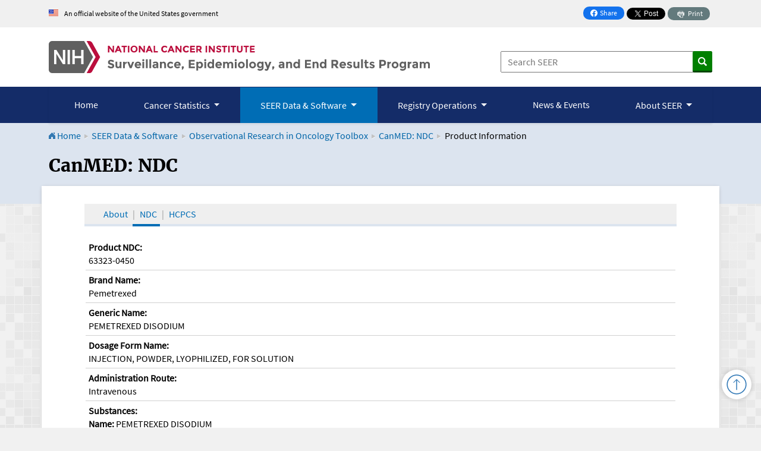

--- FILE ---
content_type: text/css
request_url: https://seer.cancer.gov/static/oncologytoolbox/selectcn/css/selectcn.css
body_size: 2385
content:
/*!
 * Changes option background and border color from #5897fb to #0074e8 to meet 4.5:1 color contrast requirement
 * Changes select2-selection__choice__remove color from #999 to #660 to meet 4.5:1 color contrast requirement
 */
.select2-container {
  box-sizing: border-box;
  display: inline-block;
  margin: 0;
  position: relative;
  vertical-align: middle; }
  .select2-container .select2-selection--single {
    box-sizing: border-box;
    cursor: pointer;
    display: block;
    height: 28px;
    user-select: none;
    -webkit-user-select: none; }
    .select2-container .select2-selection--single .select2-selection__rendered {
      display: block;
      padding-left: 8px;
      padding-right: 20px;
      overflow: hidden;
      text-overflow: ellipsis;
      white-space: nowrap; }
    .select2-container .select2-selection--single .select2-selection__clear {
      background-color: transparent;
      border: none;
      font-size: 1em; }
  .select2-container[dir="rtl"] .select2-selection--single .select2-selection__rendered {
    padding-right: 8px;
    padding-left: 20px; }
  .select2-container .select2-selection--multiple {
    box-sizing: border-box;
    cursor: pointer;
    display: block;
    min-height: 32px;
    user-select: none;
    -webkit-user-select: none; }
    .select2-container .select2-selection--multiple .select2-selection__rendered {
      display: inline;
      list-style: none;
      padding: 0; }
    .select2-container .select2-selection--multiple .select2-selection__clear {
      background-color: transparent;
      border: none;
      font-size: 1em; }
  .select2-container .select2-search--inline .select2-search__field {
    box-sizing: border-box;
    border: none;
    font-size: 100%;
    margin-top: 5px;
    margin-left: 5px;
    padding: 0;
    max-width: 100%;
    resize: none;
    height: 18px;
    vertical-align: bottom;
    font-family: sans-serif;
    overflow: hidden;
    word-break: keep-all; }
    .select2-container .select2-search--inline .select2-search__field::-webkit-search-cancel-button {
      -webkit-appearance: none; }

.select2-dropdown {
  background-color: white;
  border: 1px solid #aaa;
  border-radius: 4px;
  box-sizing: border-box;
  display: block;
  position: absolute;
  left: -100000px;
  width: 100%;
  z-index: 1051; }

.select2-results {
  display: block; }

.select2-results__options {
  list-style: none;
  margin: 0;
  padding: 0; }

.select2-results__option {
  padding: 6px;
  user-select: none;
  -webkit-user-select: none; }

.select2-results__option--selectable {
  cursor: pointer; }

.select2-container--open .select2-dropdown {
  left: 0; }

.select2-container--open .select2-dropdown--above {
  border-bottom: none;
  border-bottom-left-radius: 0;
  border-bottom-right-radius: 0; }

.select2-container--open .select2-dropdown--below {
  border-top: none;
  border-top-left-radius: 0;
  border-top-right-radius: 0; }

.select2-search--dropdown {
  display: block;
  padding: 4px; }
  .select2-search--dropdown .select2-search__field {
    padding: 4px;
    width: 100%;
    box-sizing: border-box; }
    .select2-search--dropdown .select2-search__field::-webkit-search-cancel-button {
      -webkit-appearance: none; }
  .select2-search--dropdown.select2-search--hide {
    display: none; }

.select2-close-mask {
  border: 0;
  margin: 0;
  padding: 0;
  display: block;
  position: fixed;
  left: 0;
  top: 0;
  min-height: 100%;
  min-width: 100%;
  height: auto;
  width: auto;
  opacity: 0;
  z-index: 99;
  background-color: #fff;
  filter: alpha(opacity=0); }

.select2-hidden-accessible {
  border: 0 !important;
  clip: rect(0 0 0 0) !important;
  -webkit-clip-path: inset(50%) !important;
  clip-path: inset(50%) !important;
  height: 1px !important;
  overflow: hidden !important;
  padding: 0 !important;
  position: absolute !important;
  width: 1px !important;
  white-space: nowrap !important; }

.select2-container--default .select2-selection--single {
  background-color: #fff;
  border: 1px solid #aaa;
  border-radius: 4px; }
  .select2-container--default .select2-selection--single .select2-selection__rendered {
    color: #444;
    line-height: 28px; }
  .select2-container--default .select2-selection--single .select2-selection__clear {
    cursor: pointer;
    float: right;
    font-weight: bold;
    height: 26px;
    margin-right: 20px;
    padding-right: 0px; }
  .select2-container--default .select2-selection--single .select2-selection__placeholder {
    color: #999; }
  .select2-container--default .select2-selection--single .select2-selection__arrow {
    height: 26px;
    position: absolute;
    top: 1px;
    right: 1px;
    width: 20px; }
    .select2-container--default .select2-selection--single .select2-selection__arrow b {
      border-color: #888 transparent transparent transparent;
      border-style: solid;
      border-width: 5px 4px 0 4px;
      height: 0;
      left: 50%;
      margin-left: -4px;
      margin-top: -2px;
      position: absolute;
      top: 50%;
      width: 0; }

.select2-container--default[dir="rtl"] .select2-selection--single .select2-selection__clear {
  float: left; }

.select2-container--default[dir="rtl"] .select2-selection--single .select2-selection__arrow {
  left: 1px;
  right: auto; }

.select2-container--default.select2-container--disabled .select2-selection--single {
  background-color: #eee;
  cursor: default; }
  .select2-container--default.select2-container--disabled .select2-selection--single .select2-selection__clear {
    display: none; }

.select2-container--default.select2-container--open .select2-selection--single .select2-selection__arrow b {
  border-color: transparent transparent #888 transparent;
  border-width: 0 4px 5px 4px; }

.select2-container--default .select2-selection--multiple {
  background-color: white;
  border: 1px solid #aaa;
  border-radius: 4px;
  cursor: text;
  padding-bottom: 5px;
  padding-right: 5px;
  position: relative; }
  .select2-container--default .select2-selection--multiple.select2-selection--clearable {
    padding-right: 25px; }
  .select2-container--default .select2-selection--multiple .select2-selection__clear {
    cursor: pointer;
    font-weight: bold;
    height: 20px;
    margin-right: 10px;
    margin-top: 5px;
    position: absolute;
    right: 0;
    padding: 1px; }
  .select2-container--default .select2-selection--multiple .select2-selection__choice {
    background-color: #e4e4e4;
    border: 1px solid #aaa;
    border-radius: 4px;
    box-sizing: border-box;
    display: inline-block;
    margin-left: 5px;
    margin-top: 5px;
    padding: 0;
    padding-left: 20px;
    position: relative;
    max-width: 100%;
    overflow: hidden;
    text-overflow: ellipsis;
    vertical-align: bottom;
    white-space: nowrap; }
  .select2-container--default .select2-selection--multiple .select2-selection__choice__display {
    cursor: default;
    padding-left: 2px;
    padding-right: 5px; }
  .select2-container--default .select2-selection--multiple .select2-selection__choice__remove {
    background-color: transparent;
    border: none;
    border-right: 1px solid #aaa;
    border-top-left-radius: 4px;
    border-bottom-left-radius: 4px;
    color: #660;
    cursor: pointer;
    font-size: 1em;
    font-weight: bold;
    padding: 0 4px;
    position: absolute;
    left: 0;
    top: 0; }
    .select2-container--default .select2-selection--multiple .select2-selection__choice__remove:hover, .select2-container--default .select2-selection--multiple .select2-selection__choice__remove:focus {
      background-color: #f1f1f1;
      color: #333;
      outline: none; }

.select2-container--default[dir="rtl"] .select2-selection--multiple .select2-selection__choice {
  margin-left: 5px;
  margin-right: auto; }

.select2-container--default[dir="rtl"] .select2-selection--multiple .select2-selection__choice__display {
  padding-left: 5px;
  padding-right: 2px; }

.select2-container--default[dir="rtl"] .select2-selection--multiple .select2-selection__choice__remove {
  border-left: 1px solid #aaa;
  border-right: none;
  border-top-left-radius: 0;
  border-bottom-left-radius: 0;
  border-top-right-radius: 4px;
  border-bottom-right-radius: 4px; }

.select2-container--default[dir="rtl"] .select2-selection--multiple .select2-selection__clear {
  float: left;
  margin-left: 10px;
  margin-right: auto; }

.select2-container--default.select2-container--focus .select2-selection--multiple {
  border: solid black 1px;
  outline: 0; }

.select2-container--default.select2-container--disabled .select2-selection--multiple {
  background-color: #eee;
  cursor: default; }

.select2-container--default.select2-container--disabled .select2-selection__choice__remove {
  display: none; }

.select2-container--default.select2-container--open.select2-container--above .select2-selection--single, .select2-container--default.select2-container--open.select2-container--above .select2-selection--multiple {
  border-top-left-radius: 0;
  border-top-right-radius: 0; }

.select2-container--default.select2-container--open.select2-container--below .select2-selection--single, .select2-container--default.select2-container--open.select2-container--below .select2-selection--multiple {
  border-bottom-left-radius: 0;
  border-bottom-right-radius: 0; }

.select2-container--default .select2-search--dropdown .select2-search__field {
  border: 1px solid #aaa; }

.select2-container--default .select2-search--inline .select2-search__field {
  background: transparent;
  border: none;
  outline: 0;
  box-shadow: none;
  -webkit-appearance: textfield; }

.select2-container--default .select2-results > .select2-results__options {
  max-height: 200px;
  overflow-y: auto; }

.select2-container--default .select2-results__option .select2-results__option {
  padding-left: 1em; }
  .select2-container--default .select2-results__option .select2-results__option .select2-results__group {
    padding-left: 0; }
  .select2-container--default .select2-results__option .select2-results__option .select2-results__option {
    margin-left: -1em;
    padding-left: 2em; }
    .select2-container--default .select2-results__option .select2-results__option .select2-results__option .select2-results__option {
      margin-left: -2em;
      padding-left: 3em; }
      .select2-container--default .select2-results__option .select2-results__option .select2-results__option .select2-results__option .select2-results__option {
        margin-left: -3em;
        padding-left: 4em; }
        .select2-container--default .select2-results__option .select2-results__option .select2-results__option .select2-results__option .select2-results__option .select2-results__option {
          margin-left: -4em;
          padding-left: 5em; }
          .select2-container--default .select2-results__option .select2-results__option .select2-results__option .select2-results__option .select2-results__option .select2-results__option .select2-results__option {
            margin-left: -5em;
            padding-left: 6em; }

.select2-container--default .select2-results__option--group {
  padding: 0; }

.select2-container--default .select2-results__option--disabled {
  color: #999; }

.select2-container--default .select2-results__option--selected {
  background-color: #ddd; }

.select2-container--default .select2-results__option--highlighted.select2-results__option--selectable {
  background-color: #0074e8;
  color: white; }

.select2-container--default .select2-results__group {
  cursor: default;
  display: block;
  padding: 6px; }

.select2-container--classic .select2-selection--single {
  background-color: #f7f7f7;
  border: 1px solid #aaa;
  border-radius: 4px;
  outline: 0;
  background-image: -webkit-linear-gradient(top, white 50%, #eeeeee 100%);
  background-image: -o-linear-gradient(top, white 50%, #eeeeee 100%);
  background-image: linear-gradient(to bottom, white 50%, #eeeeee 100%);
  background-repeat: repeat-x;
  filter: progid:DXImageTransform.Microsoft.gradient(startColorstr='#FFFFFFFF', endColorstr='#FFEEEEEE', GradientType=0); }
  .select2-container--classic .select2-selection--single:focus {
    border: 1px solid #5897fb; }
  .select2-container--classic .select2-selection--single .select2-selection__rendered {
    color: #444;
    line-height: 28px; }
  .select2-container--classic .select2-selection--single .select2-selection__clear {
    cursor: pointer;
    float: right;
    font-weight: bold;
    height: 26px;
    margin-right: 20px; }
  .select2-container--classic .select2-selection--single .select2-selection__placeholder {
    color: #999; }
  .select2-container--classic .select2-selection--single .select2-selection__arrow {
    background-color: #ddd;
    border: none;
    border-left: 1px solid #aaa;
    border-top-right-radius: 4px;
    border-bottom-right-radius: 4px;
    height: 26px;
    position: absolute;
    top: 1px;
    right: 1px;
    width: 20px;
    background-image: -webkit-linear-gradient(top, #eeeeee 50%, #cccccc 100%);
    background-image: -o-linear-gradient(top, #eeeeee 50%, #cccccc 100%);
    background-image: linear-gradient(to bottom, #eeeeee 50%, #cccccc 100%);
    background-repeat: repeat-x;
    filter: progid:DXImageTransform.Microsoft.gradient(startColorstr='#FFEEEEEE', endColorstr='#FFCCCCCC', GradientType=0); }
    .select2-container--classic .select2-selection--single .select2-selection__arrow b {
      border-color: #888 transparent transparent transparent;
      border-style: solid;
      border-width: 5px 4px 0 4px;
      height: 0;
      left: 50%;
      margin-left: -4px;
      margin-top: -2px;
      position: absolute;
      top: 50%;
      width: 0; }

.select2-container--classic[dir="rtl"] .select2-selection--single .select2-selection__clear {
  float: left; }

.select2-container--classic[dir="rtl"] .select2-selection--single .select2-selection__arrow {
  border: none;
  border-right: 1px solid #aaa;
  border-radius: 0;
  border-top-left-radius: 4px;
  border-bottom-left-radius: 4px;
  left: 1px;
  right: auto; }

.select2-container--classic.select2-container--open .select2-selection--single {
  border: 1px solid #5897fb; }
  .select2-container--classic.select2-container--open .select2-selection--single .select2-selection__arrow {
    background: transparent;
    border: none; }
    .select2-container--classic.select2-container--open .select2-selection--single .select2-selection__arrow b {
      border-color: transparent transparent #888 transparent;
      border-width: 0 4px 5px 4px; }

.select2-container--classic.select2-container--open.select2-container--above .select2-selection--single {
  border-top: none;
  border-top-left-radius: 0;
  border-top-right-radius: 0;
  background-image: -webkit-linear-gradient(top, white 0%, #eeeeee 50%);
  background-image: -o-linear-gradient(top, white 0%, #eeeeee 50%);
  background-image: linear-gradient(to bottom, white 0%, #eeeeee 50%);
  background-repeat: repeat-x;
  filter: progid:DXImageTransform.Microsoft.gradient(startColorstr='#FFFFFFFF', endColorstr='#FFEEEEEE', GradientType=0); }

.select2-container--classic.select2-container--open.select2-container--below .select2-selection--single {
  border-bottom: none;
  border-bottom-left-radius: 0;
  border-bottom-right-radius: 0;
  background-image: -webkit-linear-gradient(top, #eeeeee 50%, white 100%);
  background-image: -o-linear-gradient(top, #eeeeee 50%, white 100%);
  background-image: linear-gradient(to bottom, #eeeeee 50%, white 100%);
  background-repeat: repeat-x;
  filter: progid:DXImageTransform.Microsoft.gradient(startColorstr='#FFEEEEEE', endColorstr='#FFFFFFFF', GradientType=0); }

.select2-container--classic .select2-selection--multiple {
  background-color: white;
  border: 1px solid #aaa;
  border-radius: 4px;
  cursor: text;
  outline: 0;
  padding-bottom: 5px;
  padding-right: 5px; }
  .select2-container--classic .select2-selection--multiple:focus {
    border: 1px solid #5897fb; }
  .select2-container--classic .select2-selection--multiple .select2-selection__clear {
    display: none; }
  .select2-container--classic .select2-selection--multiple .select2-selection__choice {
    background-color: #e4e4e4;
    border: 1px solid #aaa;
    border-radius: 4px;
    display: inline-block;
    margin-left: 5px;
    margin-top: 5px;
    padding: 0; }
  .select2-container--classic .select2-selection--multiple .select2-selection__choice__display {
    cursor: default;
    padding-left: 2px;
    padding-right: 5px; }
  .select2-container--classic .select2-selection--multiple .select2-selection__choice__remove {
    background-color: transparent;
    border: none;
    border-top-left-radius: 4px;
    border-bottom-left-radius: 4px;
    color: #888;
    cursor: pointer;
    font-size: 1em;
    font-weight: bold;
    padding: 0 4px; }
    .select2-container--classic .select2-selection--multiple .select2-selection__choice__remove:hover {
      color: #555;
      outline: none; }

.select2-container--classic[dir="rtl"] .select2-selection--multiple .select2-selection__choice {
  margin-left: 5px;
  margin-right: auto; }

.select2-container--classic[dir="rtl"] .select2-selection--multiple .select2-selection__choice__display {
  padding-left: 5px;
  padding-right: 2px; }

.select2-container--classic[dir="rtl"] .select2-selection--multiple .select2-selection__choice__remove {
  border-top-left-radius: 0;
  border-bottom-left-radius: 0;
  border-top-right-radius: 4px;
  border-bottom-right-radius: 4px; }

.select2-container--classic.select2-container--open .select2-selection--multiple {
  border: 1px solid #5897fb; }

.select2-container--classic.select2-container--open.select2-container--above .select2-selection--multiple {
  border-top: none;
  border-top-left-radius: 0;
  border-top-right-radius: 0; }

.select2-container--classic.select2-container--open.select2-container--below .select2-selection--multiple {
  border-bottom: none;
  border-bottom-left-radius: 0;
  border-bottom-right-radius: 0; }

.select2-container--classic .select2-search--dropdown .select2-search__field {
  border: 1px solid #aaa;
  outline: 0; }

.select2-container--classic .select2-search--inline .select2-search__field {
  outline: 0;
  box-shadow: none; }

.select2-container--classic .select2-dropdown {
  background-color: white;
  border: 1px solid transparent; }

.select2-container--classic .select2-dropdown--above {
  border-bottom: none; }

.select2-container--classic .select2-dropdown--below {
  border-top: none; }

.select2-container--classic .select2-results > .select2-results__options {
  max-height: 200px;
  overflow-y: auto; }

.select2-container--classic .select2-results__option--group {
  padding: 0; }

.select2-container--classic .select2-results__option--disabled {
  color: grey; }

.select2-container--classic .select2-results__option--highlighted.select2-results__option--selectable {
  background-color: #3875d7;
  color: white; }

.select2-container--classic .select2-results__group {
  cursor: default;
  display: block;
  padding: 6px; }

.select2-container--classic.select2-container--open .select2-dropdown {
  border-color: #0074e8; }


--- FILE ---
content_type: text/css
request_url: https://seer.cancer.gov/static/oncologytoolbox/css/main.css?version=1
body_size: 5205
content:
/* ==========================================================================
   HTML5 Boilerplate styles - h5bp.com (generated via initializr.com)
   ========================================================================== */

html,button,input,select,textarea {color: #444;}
::-moz-selection {background: #b3d4fc;text-shadow: none;}
::selection {background: #b3d4fc;text-shadow: none;}
fieldset {border: 0;margin: 0;padding: 0;}
textarea {resize: vertical;}

/* ==========================================================================
   Public styles
   ========================================================================== */
/**********overwrite the landing page styles************/
h2.content-heading {
    clear: both;
    font-size: 30px;
    line-height: 1.3;
    margin: 15px 0;
}
.credits {
    margin: 0 -12px;
}
.landing {
    margin-bottom: 30px;
}
.landing h3 {
    background-color: #142c68;
    border-bottom: none;
    color: #fff;
    font-size: 18px;
    margin-bottom: 20px;
    margin-top: 0;
    padding: 10px 20px;
}
.clickable h3 {
    color: #000;
    padding: 0;
}
@media (min-width:768px) {
    .col-md-3.col-xs-6.clickable-box {
        padding-bottom: 20px;
        padding-left: 0;
        padding-right: 20px;
    }
}
.clickable-notransform {
    border-left: 5px solid #008000 !important;
    transform: none !important;
}
.callout.center {
    margin-bottom: 11px;
}
.content-heading-aside a:hover {
    text-decoration: underline;
}
a:visited {
    color: #884488;
}
a:hover {
    color: #884488;
}

/* Bootstrap 5 tweak: do not underline links unless hovered over */
a:not([class*="btn"]) {
    text-decoration: none;
}
a:not([class*="btn"]):not([role="button"]):not([class="clickable"]):hover {
    text-decoration: underline;
}

a:link {
    text-decoration: none;
}
.navigation a {
    color: #fff;
}
.footer-links a:hover {
    text-decoration: underline;
    color: white;
}
.footer-links a:visited {
    color: white;
}
button {
    margin-top: 1px;
    background-image: none;
}
.float-end {
    padding-right: 5%;
}
label {
    display: inline;
    font-weight: 700;
}
.nav-bar-pub li {
    display: inline-block;
    list-style-type: none;
    margin-bottom:0;
    padding: 5px 5px 5px 0px;
}
.nav-bar-pub li.active,
.nav-bar-pub li.active a,
.nav-bar-pub li.active:hover,
.nav-bar-pub li.active a:hover {
    background-color: #EFEFEF;
    color: #006db5;
}
.nav-bar-pub li.active {
    border-bottom: 4px solid #006db5;
    margin-bottom:-4px;
}
.nav-bar-pub li:not(:first-child):before,
nav-bar-pub li.active:not(:first-child):before {
    content: " | ";
    padding-right: 5px;
    color: #999;
}
.nav-bar-pub {
    background-color: #EFEFEF;
    line-height: 1.5em;
    border-bottom: 4px solid #dce4ef;
    margin-bottom: 0;
}
.row section.text {
    padding-top:0;
}
.nav-bar-pub li a:link, 
.nav-bar-pub li a:visited,
.nav-bar-pub li a:active {
    color: #006db5;
}
.btn-box ul li {
    display: inline-block;
    vertical-align: top;
    list-style-type: none;
    margin-right:1px;;
    padding:0;
}
.btn-box ul .inline-box-list {
    width: 55%;
    padding-left:0;
}
.coming_soon .clickable {
    background-color: #BBBBBB;
}
.clickable h4 {
    color: #006db5;
}
.clickable {
    border-right-width: 20px;
    padding-bottom: 10px;
    border-collapse: inherit;
    border-right-color: #eee;
    overflow: hidden;
}
.clickable img {
    padding-bottom: 10px;
}
[role="tabpanel"] {
    border-color: white;
}
section.text {
    margin: 0;
    padding-bottom:0;
}
.btn-box {
    padding-bottom: 0;
    margin-bottom: 20px;
    border:0;
}

/* ========================================================================== */
/* GLOBAL STYLES */

html {
    overflow: -moz-scrollbars-vertical;
}
html {
    overflow-x: auto;
}
.beta-message {
    color: #fff;
    background-color: #e56a00;
    padding-top: 1em;
    padding-bottom: 1em;
    margin-top: -1em;
    margin-bottom: 1em;
}
.beta-version .header,
.beta-version .footer {
    opacity: 0.5;
}
.main ul {
    margin: 16px;
    padding: 0;
}
.main ul.circle, .main ul.circle > li {
    list-style-type: circle;
    list-style-image: none;
}
.main ul ul {
    margin: 3px 0 0 16px;
}
.main ul ol {
    list-style-image: none;
    margin-top: 6px;
}
.main li {
    margin-bottom: 5px;
}

/* tabs across top - regular, hover, and current */
#tabs {
    position: absolute;
    left: 95px;
    bottom: 0;
}
#tabs ul {
    margin: 0 0 -1px;
    padding: 0;
    list-style: none;
}
#tabs li {
    display: inline;
}
#tabs a {
    display: inline-block;
    background-color: #A90101;
    text-decoration: none;
    font-weight: bold;
    color: #FFF;
    padding: .03846153846em; /* 5px */
    -moz-border-radius-topright: 5px;
    -webkit-border-top-right-radius: 5px;
    border-top-right-radius: 5px;
    -moz-border-radius-topleft: 5px;
    -webkit-border-top-left-radius: 5px;
    border-top-left-radius: 5px;
    border: 1px solid #A90101;
    border-bottom: 0;
}
#tabs a:hover {
    background-color: #E0EDF3;
    color: #A90101;
    border: 1px solid #777;
    border-bottom: 0;
}
#tabs li.current {
    position: relative;
    top: 0;
}
#tabs li.current a {
    border: 1px solid #777;
    border-bottom: 1px solid #FFF;
}
#tabs li.current a, #tabs li.current a:hover {
    background-color: #FFF;
    color: #A90101;
}
.clearFlt {
    clear: both;
    font-size: 1px;
    line-height: 1px;
    height: 1px;
}
/* end of tabs */

/*1st LEVEL PAGE LAYOUT*/
/* container for nav, breadcrumbs, and content */
hr.double {
border-top: medium double #C1C1C1;
margin: 2em 0;
}

/* ========================================================================== */

ul.scroll-list {
    list-style-type: none;
    margin: 0;
    padding: 0;
    /*border-top: 1px solid #95BFD1;*/
}
.scroll-list-item a {
    text-decoration: none;
    color: #000;
}
li.scroll-list-item {
    padding: 2px 5px;
    margin: 0;
    text-align: left;
    cursor: pointer;
}
.scroll-list-item:hover,
.scroll-list-item a:hover
 {
    background-color: #eef4f7;
}
li.active,
li.active:hover,
li.active a,
li.active a:hover {
    color: #fff;
}
.offscreen {
    display: inline-block;
    height: 1px;
    left: -9999px;
    position: absolute;
    width: 1px;
}
.display-item {
    display:none;
}
.sub-label {
    font-size: 75%;
    color: #318b00;
    margin-left: 5px;
}
.datevalue-date-label {
    color: #318b00;
    display: inline-block;
    margin-left: 5px;
}
.datevalue-value-label {
    display: inline-block;
    width: 30em;
    
}
.date-based-attr {
    max-width: 70em;
}
.search_term {
    background-color: #FFFFAA;
    color: black;
    /*padding: 1px;*/
    border: 1px solid #f0f000;
    border-radius: 3px;
    /*box-shadow: 0px 1px 1px #888;*/
    font-style: italic;
}
#search_ndc_oncology, #search_hemato, #search_glossary, #search_solidtumor, #search_rx {
    font-weight: bold;
}
#search_ndc_oncology, #search_hemato, #search_glossary, #search_solidtumor {
    margin-top: 10px;
}
.data-last-modified {
    color: #003DA8;
    font-size: 0.4615384615em; /* 6px */
    font-weight: bold;
}
.expand-box,
.expand-box:visited,
.collapse-box,
.collapse-box:visited {
    color:#13369F;
    border: 1px solid #d7e9ed;
    background-color: #f5f8fa;
    font-size: 11px;
    text-decoration: none;
    padding: 4px 6px 4px 24px;
    display: block;
    background-image: url('../img/down_grip.png');
    background-position: 5px 4px;
    background-repeat: no-repeat;
}
.expand-box:hover,
.collapse-box:hover {
    background-color: #d9e6ec;
    color: #13369F;
    text-decoration: underline;
    background-image: url('../img/down_grip_selected.png');
}
.box-content {
    background-color: #fcfdfd;
    border: 1px solid #d7e9ed;
    position: relative;
    padding: 0 10px 10px 10px;
}
.box-content label {
    margin-left: 5px;
    position: relative;
    top: 2px;
    color: #13369F;
    font-weight: lighter;
}
.clear-site-categories {
    position: absolute;
    right: 10px;
    bottom: 5px;
}
.collapse-box {
    background-image: url('../img/up_grip.png');
    border-top-width: 0;
}
.collapse-box:hover {
    background-image: url('../img/up_grip_selected.png');
}
#id_mpc {
    color:#13369F;
    border: 1px solid #d7e9ed;
}
.mpc-control a {
/*    text-align: center;*/
    color:#13369F;
    background-color: #f5f8fa;
    font-size: 11px;
    text-decoration: none;
    padding: 4px 6px 4px 24px;
    display:block;
    background-image: url('../img/down_grip.png');
    background-position: 5px 4px;
    background-repeat: no-repeat;
}
.mpc-control a:visited {
    color: #13369F;
}
.mpc-control a:hover {
    background-color: #d9e6ec;
    color: #13369F;
    text-decoration: underline;
    background-image: url('../img/down_grip_selected.png');
}
#id_multiple_primaries .mpc-control a:hover{
    background-image: url('../img/up_grip_selected.png');
}
#id_mpc_title {
    font-weight:bold;
    font-size:1.0769230769em; /* 14px */
    padding: 10px 10px 5px 10px;
}
#id_site_categories,
#id_multiple_primaries {
    display: none;
    background-color: #fcfdfd;
    border: 1px solid #d7e9ed;
    position: relative;
}
#id_multiple_primaries .mpc-control a {
    border-top: 1px solid #d7e9ed;
    background-image: url('../img/up_grip.png');
}
#id_mpc_content {
    padding: 0 10px 10px 10px;
}
#id_multiple_primaries p {
    margin: 5px 0 5px 0;
}
#id_multiple_primaries label {
    font-weight:bold;
}
#id_code1, #id_code2 {
    margin: 0 10px 0 10px;
}
#id_mpc_response {
    margin: 0 0 0 10px;
    font-weight:bold;
}
.code-as {
    font-style:italic;
    padding: 0 3px 0 3px;
}
.list-panes {
    /*filter: progid:DXImageTransform.Microsoft.gradient(startColorstr='#f5f5f5', endColorstr='#fdfdfd');*/
    /*background: -webkit-gradient(linear, 0 0, 0 100%, from(#f5f5f5), to(#fdfdfd));*/
    /*background: -moz-linear-gradient(top, #f5f5f5, #fdfdfd);*/
    /*background-color: #f5f5f5;*/
    overflow-y: visible;
    /*max-height: none;*/
    /*width: auto;*/
    border-left: 1px solid #CCCCCC;
    border-right: 1px solid #CCCCCC;
    /*border-bottom: 1px solid #CCCCCC;*/
}
ul.tabs {
    /*float: left;*/
    display: block;
    list-style-type: none;
    height: 1.5384615385em; /* 20 px */
    margin: 15px 0 10px 0;
}
#seerrx_tabs {
    margin-top: 0;
    padding: 0;
}
#seerrx_tabs > li {
    margin-bottom: 0;
}
ul.tabs li {
    float: left;
    display: block;
    padding: 4px 15px;
    height: 1.5384615385em; /* 20 px */
    line-height: 1.5384615385em; /* 20 px */
}
#result_tabs {
    height: 29px;
    border-bottom: 1px solid #95BFD1;
}
.ie7 ul.tabs li { position: relative;}
ul.tabs li a {
    text-decoration: none;
    color: #777;
    font-weight: lighter;
}
ul.tabs li {
    background-color: #EEF8FF;
    color: #111;
    border-left: 1px solid #D1FBFF;
    border-top: 1px solid #D1FBFF;
    border-right: 1px solid #D1FBFF;
    -webkit-border-top-left-radius: 5px;
    -webkit-border-top-right-radius: 5px;
    -moz-border-radius-topleft: 5px;
    -moz-border-radius-topright: 5px;
    border-top-left-radius: 5px;
    border-top-right-radius: 5px;
}
ul.tabs li.selected {
    color: #111;
    border-left: 1px solid #95BFD1;
    border-top: 1px solid #95BFD1;
    border-right: 1px solid #95BFD1;
    -webkit-border-top-left-radius: 5px;
    -webkit-border-top-right-radius: 5px;
    -moz-border-radius-topleft: 5px;
    -moz-border-radius-topright: 5px;
    border-top-left-radius: 5px;
    border-top-right-radius: 5px;
    /*filter: progid:DXImageTransform.Microsoft.gradient(startColorstr='#dde4dd', endColorstr='#f5f5f5');*/
    /*background: -webkit-gradient(linear, 0 0, 0 100%, from(#dde4dd), to(#f5f5f5));*/
    /*background: -moz-linear-gradient(top, #dde4dd, #f5f5f5);*/
    background-color: #D9E7ED; /*#f5f5f5;*/
}
ul.tabs li.selected a {
    font-weight: bolder;
    color: #444;
}
.full-height #main {
    margin-bottom: 0;
    padding-bottom: 10px;
}
.scroll-box-container {
    position: relative;
}
.scroll-box {
    position: absolute;
    top: 0;
    left: 290px;
}
.scroll-content {
    overflow-y: auto;
    border: 1px solid #95bfd1;
    border-top-width: 0;
    padding: 0 5px;
}
.scroll-box .scroll-box-header {
    padding: 5px;
    font-weight: bold;
    border-bottom: 1px solid #777777;
    background-color: #D9E7ED;
    border: 1px solid #95BFD1;
}
.scroll-box .scroll-box-header h1 {
    color: black;
    font-size: 12.8px;
    padding: 0;
    margin: 0;
}
#results.scroll-box {
    left: 0;
    width: 282px;
}
#results.scroll-box .scroll-content {
    padding: 0;
    height: 600px;
}
#id_print {
    background: url("../img/printer.gif") no-repeat scroll left center transparent;
    float: right;
    top: 0;
    right: 0;
    margin-left: 10px;
    font-size: 85%;
}
#id_export {
    background: url("../img/xls.gif") no-repeat scroll left center transparent;
    float: right;
    top: 0;
    right: 0;
    margin-left: 10px;
    font-size: 85%;
}

/* tables */
table.tablesorter {
    font-family:arial;
    background-color: #CDCDCD;
    margin:10px 0 15px;
    font-size: 8pt;
    width: 100%;
    text-align: left;
}
table.tablesorter thead tr .header {
    background-image: url('../img/bg.gif');
    background-repeat: no-repeat;
    background-position: center right;
    cursor: pointer;
}
table.tablesorter thead tr .headerSortUp {
    background-image: url('../img/asc.gif');
}
table.tablesorter thead tr .headerSortDown {
    background-image: url('../img/desc.gif');
}
table.tablesorter thead tr th, table.tablesorter tfoot tr th {
    background-color: #e6EEEE;
    border: 1px solid #FFF;
    font-size: 8pt;
    padding: 4px;
}
table.tablesorter tbody .odd td {
    background-color: #F0F0F6;
}
table.tablesorter th.header a {
    color: black;
    font-weight:bold;
}
a.icd3-code, a.icd9-code, a.icd10-code {
    text-decoration: none;
    color: #13369F;
    font-weight: normal;
}
a.icd3-code:hover, a.icd9-code:hover, a.icd10-code:hover {
    text-decoration: underline;
}
table.tablesorter thead tr .headerSortDown, table.tablesorter thead tr .headerSortUp {
    background-color: #8dbdd8;
}
table.tablesorter tbody td {
    color: #3D3D3D;
    padding: 4px;
    background-color: #FFF;
    vertical-align: top;
}

/* Product display*/
#product_container{
    display: block;
    padding: 0 20px;
}
@media (max-width:768px) {
    #product_container{
        padding: 0;
    }   
}
.packages, .substances{
    position: relative;
}

/* Without this long text makes the search box expand */
.ie6 input { overflow: hidden; }

#display_content {
    overflow-y: visible;
}
#search_database {
    vertical-align: baseline;
}
#id-searchbutton {
    vertical-align: baseline;
    position: relative;
}
#site-message {
    -moz-border-bottom-colors: none;
    -moz-border-image: none;
    -moz-border-left-colors: none;
    -moz-border-right-colors: none;
    -moz-border-top-colors: none;
    background-color: #FFE45C;
    border-color: #E6BF00;
    border-radius: 0 0 2px 2px;
    border-right: 1px solid #E6BF00;
    border-style: solid;
    border-width: 0 1px 1px;
    box-shadow: 0 0 4px #E6BF00;
    color: #665500;
    font-size: 9px;
    left: 550px;
    line-height: 9px;
    padding: 2px 4px;
    position: absolute;
    top: 0;
    z-index: 1;
}
.errorlist {
    color:red;
    margin: 5px 0 40px 30px;
}

/* Button */
.button {
    background: url("../img/button_background.png") repeat-x scroll 0 0 #1E1E1E;
    border: 1px solid #000000;
    border-radius: 2px 2px 2px 2px;
    color: #F0F0F0;
    display: inline-block;
    font-family: Tahoma,Verdana,sans-serif;
    font-size: 12px;
    line-height: 1em;
    margin-right: 0.1em;
    overflow: visible;
    padding: 0.25em 0.8em 0.3em;
    text-decoration: none;
    width: auto;
}
.button:focus, .button:hover {
    background-image: url("../img/button_background_hover.png");
    color: #FFFFFF;
    text-decoration: none;
}
.button[disabled] {
    background-color: #666666;
/*    background-image: url("../img/button_background_disabled.png"); */
    border: 1px solid #999999;
    color: #BBBBBB;
    cursor: default;
}
.button a:visited {
    color: #F0F0F0;
}

/* Filter */
#filter h1, #results h1 {
    font-size: 1.0769230769em; /* 14px */
}
#filter {
    float: left;
    padding-left: 0;
    position: relative;
    width: 180px;
}
#filter fieldset legend {
    color: #A41A24;
    font-weight: bold;
}
#filter ul {
    font-size: 0.8461538462em; /* 11px */
    list-style-type: none;
    margin-top: 3px;
    margin-left: 0px;
}
#filter li {
    padding: 1px;
}
#filter li input[type="checkbox"] {
    margin-left: 3px;
    margin-right: 3px;
    position: relative;
    top: -1px;
}
label, input[type="button"], input[type="submit"], button {
    cursor: pointer;
}
input[type="checkbox"] {
    vertical-align: bottom;
}
.disabled {
    background-color: #D4D4D4;
    border: 1px solid #999999;
    cursor: default;
}
.comment-icon {
    background-image: url("../img/comment.png");
    background-position: 37px 0;
    background-repeat: no-repeat;
    cursor: pointer;
    padding-right: 25px;
}
a.password-reset-link {
    text-decoration: none;
    font-size: 0.8461538462em; /* 11px */
}
a.password-reset-link:hover {
    text-decoration: underline;
}
.no-warning {
    display: none;
    visibility: hidden;
}
.obsolete {
    background-color: #cbdee7;
    color: #315868;
    font-size: 10px;
    padding: 1px 4px;
    border-radius: 4px;
    margin-left: 5px;
    border: 1px solid #bad3de;
    font-weight: bold;
}
.field {
    padding: 5px;
    position: relative;
    border-bottom: 1px solid #d0d0d0;
}
.field label {

    left: 0;
    font-weight: bold;
}
.value label {
    position: static;
}
.deleted {
    display:none;
}
.form {
    position: relative;
}
.form textarea {
    width: 650px;
    height: 150px;
}
.form input {
    width: 300px;
}
.loading-message,
.no-info-for-year {
    font-size: 22px;
    margin-top: 15px;
    color: #808080;
    /*text-align: center;*/
}
.never-reportable {
    color: #4d4d4d;
}
.user-info {
    position: absolute;
    top: 4px;
    right: 20px;
    font-size: 14px;
    text-shadow: 0 1px #a1b6c0;
}
.user-info a {
    font-size: 12px;
    padding-left: 5px;
    text-shadow: none;
}
.preview-page {
    margin: 10px;
    background-color: #fff;
}
.year-selection-container {
    margin-top: 1.5em;
}
.errorMessage.errorMessageBelow {
    margin-left: 0;
    margin-top: 10px;
}
.errorMessage.errorMessageBelow::after {
    top: -12px;
    left: 6px;
    border-color: rgba(0,0,0,0);
    border-bottom-color: #E55;
}

/* Fix up the colorbox corners */
#cboxTopRight {background-position: -129px 0;}
#cboxBottomRight {background-position: -129px -29px;}
#cboxTopLeft {background-position: -100px 0;}
#cboxBottomLeft {background-position: -100px -29px;}

/* ==========================================================================
   Media Queries
   ========================================================================== */

@media only screen and (min-width: 35em) {

}

@media print,
       (-o-min-device-pixel-ratio: 5/4),
       (-webkit-min-device-pixel-ratio: 1.25),
       (min-resolution: 120dpi) {

}

@media (max-width:769px) {
    .mb-3 {
        width: 100% !important;
    }
}

/* ==========================================================================
   Helper classes
   ========================================================================== */
.ir {
    background-color: transparent;
    border: 0;
    overflow: hidden;
    *text-indent: -9999px;
}
.ir:before {
    content: "";
    display: block;
    width: 0;
    height: 150%;
}
.hidden {
    display: none !important;
    visibility: hidden;
}
.visuallyhidden {
    border: 0;
    clip: rect(0 0 0 0);
    height: 1px;
    margin: -1px;
    overflow: hidden;
    padding: 0;
    position: absolute;
    width: 1px;
}
.visuallyhidden.focusable:active,
.visuallyhidden.focusable:focus {
    clip: auto;
    height: auto;
    margin: 0;
    overflow: visible;
    position: static;
    width: auto;
}
.invisible {
    visibility: hidden;
}
.clearfix:before,
.clearfix:after {
    content: " ";
    display: table;
}
.clearfix:after {
    clear: both;
}
.clearfix {
    *zoom: 1;
}
/* ==========================================================================
   Print styles
   ========================================================================== */

@media print {
    * {background: transparent !important;color: #000 !important; /* Black prints faster: h5bp.com/s */box-shadow: none !important;text-shadow: none !important;}
    a,
    a:visited {text-decoration: underline;}
    a[href]:after {content: " (" attr(href) ")";}
    abbr[title]:after {content: " (" attr(title) ")";}
    /*
     * Don't show links for images, or javascript/internal links
     */
    .ir a:after,
    a[href^="javascript:"]:after,
    a[href^="#"]:after {content: "";}
    pre,
    blockquote {border: 1px solid #999;page-break-inside: avoid;}
    thead {display: table-header-group; /* h5bp.com/t */}
    tr,
    img {page-break-inside: avoid;}
    img {max-width: 100% !important;}
    @page {margin: 0.5cm;}
    p,
    h2,
    h3 {orphans: 3;widows: 3;}
    h2,
    h3 {page-break-after: avoid;}

    /* ======================================================================
       Custom print styles
       ====================================================================== */
    #seerLogo, #backToSeer, #footer {display:none;}
}

/**********SEER Redesign styles***********/
#content,
.item-content {
    width:100%;
}
.public {
    padding: 25px;
}
.local-nav, .seeker-form, .results {
    padding: 0 30px;
}
@media (max-width:768px) {
    .local-nav, .seeker-form, .results {
        padding: 0;
    }   
}
#show_results {
    text-align: right;
    padding-right: 25px;
}
#matching, #column_help {
    vertical-align: middle;
    padding-top: 15px;
}


--- FILE ---
content_type: text/css
request_url: https://seer.cancer.gov/static/oncologytoolbox/css/public_seeker.css
body_size: 1010
content:
/* These lines are used for custom seeker stylings */
.form-control {
    width : 100%;
    height: 34px
}
.table-responsive {
    overflow: auto;
}
a {
    text-decoration: none;
}
.table-search th {
    background: #222;
    
}
/*th {
    white-space: nowrap;
}*/
th.sort a:visited {
    color: #fff;
}
th.sort.asc:before {
    padding-right: 5px;
    content: '\25B3';
}
th.sort.desc:before {
    padding-right: 5px;
    content: '\25BD';
}
.table-search em {
    background-color: #ffd;
    padding: 1px 3px;
    border-radius: 4px;
    border: 1px solid #eee;
}
#criteria {
    border: 0;
    margin-top:10px;
    padding-bottom: 0;
    padding-top: 10px;
}
.tab-pane {
    background-color: #EEEEEE;
}
#seeker-info {
    padding: 20px 40px 0px 40px;
}
.table {
    margin-top:0;
}
.seeker-input-group {
    display: -webkit-flex; /* Safari */
    display: flex;
}
.seeker-range {
    display: -webkit-flex; /* Safari */
    display: flex;
}
.seeker-range label.date-from {
    margin-bottom: 0px;
    padding-bottom: 0px;
    padding-top: 9px;
}
.date-label-addon {
    padding: 8px 1px 0px 0px;
}
.date-input {
    text-align: center;
}
.ui-datepicker-trigger {
    background-color: transparent !important;
    background-image: none;
    border: none;
    margin: 0;
    padding: 0;
    width: 12%;
}
#start_marketing_date_start,
#start_marketing_date_end,
#added_date_start,
#added_date_end {
    border-radius: 4px;
    width: 80%;
}
.float-end + p {
    display:none;
}
.pagination>li>a {
    margin: 2.5px;
    border-radius: 4px;
    border-color: #BBB;
}
.float-end a.page-link {
    color: #000;
}
.pagination>.active>a,.pagination>.active>a:hover {
    background-color: #767676;
    color: #FFF;
    border-color: #767676;
}
em {
    font-style: normal;
}
hr {
    margin-right: 24px;
}
button[type="submit"], button.gray {
    margin-bottom: 0;
}
.gray {
    background-color: #EEE;
}
.form-actions a,.form-actions a:visited {
    padding: 15px;
    margin-left: 15px;
    border-left-width: 1px;
    border-left-style: solid;
    border-left-color: #BBB;
    color: #0065A8;
}
.form-control.facet-select {
    margin-left:0;
    margin-bottom:0;
    height: 70px;
}
.form-actions {
    margin-top: 20px;
}
#show_results select {
    padding: 5px;
    width: auto;
}
hr {
    margin-bottom: 0;
}
td.ndc11package, td.ndc9product {
    white-space: nowrap;
}
.ui-menu .ui-menu-item, .select2-search-choice div, .select2-results {
    color: #555555;
    font-family: "Source Sans Pro";
    text-indent: 6px;
}
.select2-container {
    width: 100% !important;
}
.select2-container--default .select2-selection--multiple {
    border: 1px solid #ced4da;
    border-radius: .25rem;
    box-shadow: inset 0 1px 2px rgba(0,0,0,0.075);
    min-height: 34px;
}
.select2-container--default .select2-selection--multiple .select2-selection__choice {
    margin-bottom: 0;
    margin-top: 3px;
}
.select2-container--default .select2-selection--multiple .select2-selection__choice__remove {
    background-image: none;
    color: #660 !important;
    margin: 0;
}
.select2-container--open {
    border-radius: .375rem;
}
.select2-container--default.select2-container--focus .select2-selection--multiple {
    border-color: #80b7f2;
    box-shadow: inset 0 1px 2px rgba(0,0,0,0.075),0 0 0 .25rem rgba(0,110,228,0.25);
}
.select2-results__options {
    margin: 0 !important;
}
.select2-results__option {
    margin-bottom: 0;
}
.seeker-pagination-help {
    margin-top: -15px;
}


--- FILE ---
content_type: image/svg+xml
request_url: https://seer.cancer.gov/i/seer.svg
body_size: 34161
content:
<?xml version="1.0" encoding="utf-8"?>
<!-- Generator: Adobe Illustrator 18.0.0, SVG Export Plug-In . SVG Version: 6.00 Build 0)  -->
<!DOCTYPE svg PUBLIC "-//W3C//DTD SVG 1.1//EN" "http://www.w3.org/Graphics/SVG/1.1/DTD/svg11.dtd">
<svg version="1.1" id="Layer_1" xmlns="http://www.w3.org/2000/svg" xmlns:xlink="http://www.w3.org/1999/xlink" x="0px" y="0px"
	 viewBox="0 235.2 1022.1 85.8" enable-background="new 0 235.2 1022.1 85.8" xml:space="preserve">
<font horiz-adv-x="1000">
<!-- Montserrat is a trademark of Julieta Ulanovsky. -->
<!-- Copyright: Copyright 2015 Adobe System Incorporated. All rights reserved. -->
<font-face font-family="Montserrat-Bold" units-per-em="1000" underline-position="-75" underline-thickness="50"/>
<missing-glyph horiz-adv-x="264"/>
<glyph unicode="" horiz-adv-x="264"/>
<glyph unicode=" " horiz-adv-x="264"/>
<glyph unicode="!" horiz-adv-x="315" d="M69,699l177,0l0,-124l-30,-360l-118,0l-29,360M95,18C78,35 69,55 69,80C69,105 78,126 95,143C112,160 132,168 157,168C182,168 203,160 220,143C237,126 245,105 245,80C245,55 237,35 220,18C203,1 182,-8 157,-8C132,-8 112,1 95,18z"/>
<glyph unicode="&quot;" horiz-adv-x="433" d="M71,431l0,268l119,0l0,-268M243,431l0,268l119,0l0,-268z"/>
<glyph unicode="#" horiz-adv-x="747" d="M677,415l-101,0l-21,-125l115,0l-27,-138l-111,0l-26,-152l-150,0l26,152l-91,0l-26,-152l-151,0l26,152l-96,0l27,138l93,0l21,125l-107,0l27,138l103,0l27,162l151,0l-27,-162l90,0l27,162l152,0l-29,-162l105,0M427,415l-91,0l-22,-125l91,0C414,343 421,385 427,415z"/>
<glyph unicode="$" horiz-adv-x="635" d="M270,-69l0,73C185,17 107,56 36,119l93,113C181,187 228,158 270,145l0,149C200,312 149,336 116,367C83,397 67,441 67,498C67,555 86,602 123,639C160,676 209,698 270,705l0,49l106,0l0,-51C443,694 509,666 575,620l-82,-118C451,532 412,552 376,562l0,-144C448,399 501,374 536,343C570,312 587,267 587,210C587,153 568,105 530,68C491,31 440,8 376,1l0,-70M427,202C427,216 423,228 416,237C409,246 395,255 376,263l0,-123C410,151 427,171 427,202M270,566C241,556 227,538 227,511C227,484 241,464 270,450z"/>
<glyph unicode="%" horiz-adv-x="819" d="M743,699l-501,-699l-172,0l502,699M576,97C583,88 593,83 605,83C617,83 627,88 635,97C643,106 647,117 647,132C647,147 643,159 635,169C627,178 617,183 606,183C594,183 584,178 576,169C568,159 564,147 564,132C564,117 568,106 576,97M753,132C753,93 739,60 711,33C683,6 648,-8 606,-8C563,-8 528,6 500,33C472,60 458,94 458,133C458,172 472,205 500,232C528,259 563,273 606,273C648,273 683,259 711,232C739,205 753,171 753,132M182,506C189,497 199,492 211,492C223,492 233,497 241,506C249,515 253,526 253,541C253,556 249,568 241,578C233,587 223,592 212,592C200,592 190,587 182,578C174,568 170,556 170,541C170,526 174,515 182,506M359,541C359,502 345,469 317,442C289,415 254,401 212,401C169,401 134,415 106,442C78,469 64,503 64,542C64,581 78,614 106,641C134,668 169,682 212,682C254,682 289,668 317,641C345,614 359,580 359,541z"/>
<glyph unicode="&amp;" horiz-adv-x="700" d="M494,60C438,15 373,-8 300,-8C226,-8 165,11 118,49C71,86 47,138 47,203C47,276 96,341 194,398C172,425 156,448 146,469C136,489 131,513 131,540C131,597 152,640 193,670C234,700 282,715 338,715C394,715 442,701 482,672C521,643 541,602 541,550C541,485 493,424 398,368C435,321 463,288 482,267C499,298 511,330 520,364l117,-84C622,238 603,199 581,163l99,-98l-99,-94M399,161C350,212 308,259 273,301C222,269 196,235 196,198C196,175 206,155 225,140C244,125 269,117 300,117C331,117 364,132 399,161M321,463C371,490 396,515 396,538C396,557 390,572 378,582C366,592 353,597 338,597C323,597 310,592 299,582C287,571 281,557 281,540C281,522 294,496 321,463z"/>
<glyph unicode="'" horiz-adv-x="261" d="M71,431l0,268l119,0l0,-268z"/>
<glyph unicode="(" horiz-adv-x="362" d="M337,-127l-162,0C142,-81 113,-16 86,68C59,151 45,233 45,313C45,393 59,475 86,559C113,643 142,708 175,754l162,0C297,697 263,627 236,545C208,462 194,385 194,314C194,242 208,165 236,82C263,-1 297,-70 337,-127z"/>
<glyph unicode=")" horiz-adv-x="362" d="M25,754l162,0C220,708 250,643 277,559C304,475 317,393 317,313C317,233 304,151 277,68C250,-16 220,-81 187,-127l-162,0C65,-70 99,-1 127,82C154,165 168,242 168,314C168,385 154,462 127,545C99,627 65,697 25,754z"/>
<glyph unicode="*" horiz-adv-x="456" d="M278,447l6,-84l-112,0l6,84l-71,-49l-51,91l84,42l-85,42l52,89l71,-47l-6,84l112,0l-6,-84l71,47l52,-89l-85,-42l84,-42l-51,-91z"/>
<glyph unicode="+" horiz-adv-x="584" d="M223,109l0,180l-175,0l0,123l175,0l0,180l138,0l0,-180l175,0l0,-123l-175,0l0,-180z"/>
<glyph unicode="," horiz-adv-x="297" d="M91,12C68,29 56,50 56,77C56,104 65,126 83,143C101,160 123,168 148,168C173,168 195,160 214,143C232,126 241,107 241,85C241,62 231,35 212,4l-60,-103l-99,0z"/>
<glyph unicode="-" horiz-adv-x="490" d="M67,234l0,133l356,0l0,-133z"/>
<glyph unicode="." horiz-adv-x="288" d="M82,18C65,35 56,55 56,80C56,105 65,126 82,143C99,160 119,168 144,168C169,168 190,160 207,143C224,126 232,105 232,80C232,55 224,35 207,18C190,1 169,-8 144,-8C119,-8 99,1 82,18z"/>
<glyph unicode="/" horiz-adv-x="614" d="M446,805l142,0l-420,-917l-141,0z"/>
<glyph unicode="0" horiz-adv-x="690" d="M242,522C220,479 209,423 209,353C209,283 220,227 242,184C264,141 298,120 345,120C392,120 426,141 448,184C470,227 481,283 481,353C481,423 470,479 448,522C426,565 392,586 345,586C298,586 264,565 242,522M345,-8C248,-8 176,25 128,91C80,156 56,244 56,354C56,463 80,551 128,617C176,682 248,715 345,715C442,715 514,682 562,617C610,551 634,463 634,354C634,244 610,156 562,91C514,25 442,-8 345,-8z"/>
<glyph unicode="1" horiz-adv-x="403" d="M31,699l283,0l0,-699l-150,0l0,566l-133,0z"/>
<glyph unicode="2" horiz-adv-x="605" d="M296,581C252,581 210,550 171,487l-125,74C79,612 115,650 154,676C193,702 242,715 303,715C363,715 416,696 462,658C507,619 530,567 530,501C530,465 521,431 503,398C484,365 450,322 401,271l-126,-131l276,0l0,-140l-493,0l0,116l205,210C304,368 334,402 352,427C369,452 378,476 378,499C378,522 370,542 355,558C340,573 320,581 296,581z"/>
<glyph unicode="3" horiz-adv-x="591" d="M75,566l0,133l428,0l0,-108l-143,-163C416,419 459,395 490,358C521,320 536,276 536,227C536,154 511,96 462,55C412,13 348,-8 271,-8C194,-8 115,19 36,74l64,124C166,151 225,128 277,128C308,128 334,136 355,151C375,166 385,189 385,218C385,247 373,270 350,287C327,304 294,312 253,312C231,312 200,306 160,293l0,115l134,158z"/>
<glyph unicode="4" horiz-adv-x="588" d="M317,302l0,122l150,0l0,-122l79,0l0,-135l-79,0l0,-167l-150,0l0,167l-281,0l0,119l249,413l170,0l-237,-397z"/>
<glyph unicode="5" horiz-adv-x="596" d="M506,699l0,-135l-276,0l0,-117C251,453 274,456 301,456C368,456 426,436 475,395C524,354 548,300 548,231C548,162 523,105 473,60C422,15 360,-8 286,-8C191,-8 112,27 49,97l82,114C137,205 145,198 155,189C165,180 183,169 210,155C237,140 263,133 290,133C317,133 340,141 361,157C382,173 392,197 392,228C392,259 381,284 359,301C336,318 307,326 272,326C237,326 196,313 149,288l-65,70l0,341z"/>
<glyph unicode="6" horiz-adv-x="630" d="M354,581C311,581 277,567 254,538C230,509 215,469 210,419C253,447 299,461 348,461C413,461 468,440 512,397C555,354 577,298 577,227C577,156 554,99 507,56C460,13 400,-8 329,-8C280,-8 237,2 201,21C164,40 136,66 116,100C76,166 56,249 56,348C56,412 64,468 80,517C95,565 117,603 144,631C197,687 263,715 342,715C375,715 406,710 436,701C465,691 488,681 504,671C520,661 538,648 557,633l-74,-110C479,527 473,532 466,539C458,546 443,554 420,565C397,576 375,581 354,581M334,329C303,329 277,320 256,302C235,283 224,259 224,230C224,201 234,176 254,155C274,134 299,123 329,123C359,123 384,132 404,151C424,170 434,194 434,224C434,253 425,278 407,299C389,319 365,329 334,329z"/>
<glyph unicode="7" horiz-adv-x="579" d="M47,475l0,224l505,0l0,-118l-283,-581l-170,0l270,565l-176,0l0,-90z"/>
<glyph unicode="8" horiz-adv-x="642" d="M501,386C559,341 588,283 588,210C588,149 563,97 514,55C465,13 400,-8 321,-8C242,-8 177,13 128,55C79,97 54,149 54,210C54,283 83,341 141,386C99,425 78,472 78,525C78,578 101,623 148,660C194,697 252,715 321,715C390,715 448,697 494,660C540,623 563,578 563,525C563,471 542,425 501,386M245,146C268,130 294,122 321,122C348,122 374,130 397,146C420,161 432,184 432,214C432,244 421,267 398,283C375,299 350,307 321,307C292,307 267,299 244,283C221,267 210,244 210,214C210,184 222,161 245,146M255,451C274,435 296,427 321,427C346,427 369,435 388,451C407,467 416,487 416,511C416,534 407,554 388,570C369,586 347,594 321,594C295,594 273,586 254,570C235,554 226,534 226,511C226,487 236,467 255,451z"/>
<glyph unicode="9" horiz-adv-x="629" d="M275,126C318,126 352,141 376,170C399,199 414,238 419,288C376,259 330,245 281,245C216,245 161,267 118,310C74,353 52,409 52,480C52,551 76,608 123,651C170,694 229,715 300,715C349,715 392,706 429,687C465,668 493,641 514,607C553,541 573,458 573,359C573,295 565,239 550,191C534,142 513,104 486,76C431,20 365,-8 287,-8C254,-8 223,-3 193,7C163,16 140,26 125,36C110,45 92,58 72,73l78,110C155,179 161,174 169,168C176,161 191,153 213,142C235,131 256,126 275,126M297,378C328,378 353,387 374,405C395,423 405,447 405,476C405,505 395,531 375,552C355,573 330,584 300,584C270,584 246,575 227,556C208,537 198,512 198,483C198,454 207,429 224,409C241,388 266,378 297,378z"/>
<glyph unicode=":" horiz-adv-x="310" d="M93,18C76,35 67,55 67,80C67,105 76,126 93,143C110,160 130,168 155,168C180,168 201,160 218,143C235,126 243,105 243,80C243,55 235,35 218,18C201,1 180,-8 155,-8C130,-8 110,1 93,18M93,281C76,298 67,318 67,343C67,368 76,389 93,406C110,423 130,431 155,431C180,431 201,423 218,406C235,389 243,368 243,343C243,318 235,298 218,281C201,264 180,255 155,255C130,255 110,264 93,281z"/>
<glyph unicode=";" horiz-adv-x="315" d="M103,10C79,27 67,49 67,76C67,103 76,125 94,142C112,159 134,167 160,167C185,167 207,159 226,142C244,125 253,106 253,85C253,63 243,35 224,2l-62,-103l-98,0M93,281C76,298 67,318 67,343C67,368 76,389 93,406C110,423 130,431 155,431C180,431 201,423 218,406C235,389 243,368 243,343C243,318 235,298 218,281C201,264 180,255 155,255C130,255 110,264 93,281z"/>
<glyph unicode="&lt;" horiz-adv-x="601" d="M41,326l0,137l486,229l0,-147l-321,-148l321,-152l0,-148z"/>
<glyph unicode="=" horiz-adv-x="587" d="M50,538l487,0l0,-123l-487,0M50,289l487,0l0,-123l-487,0z"/>
<glyph unicode="&gt;" horiz-adv-x="601" d="M560,463l0,-137l-486,-229l0,148l321,152l-321,148l0,147z"/>
<glyph unicode="?" horiz-adv-x="524" d="M331,208l-152,0l0,75C179,310 183,331 190,345C197,358 211,377 234,400l68,70C312,482 317,498 317,517C317,536 312,551 301,564C290,577 276,583 259,583C242,583 227,576 216,561C204,546 197,526 194,501l-159,0C42,568 67,620 108,658C149,696 201,715 264,715C326,715 377,698 416,664C455,630 474,583 474,523C474,496 471,477 464,464C457,451 453,441 450,436C447,430 441,421 432,410C422,399 415,391 412,388C396,372 381,357 367,343C352,329 343,318 338,309C333,300 331,286 331,268M195,18C178,35 169,55 169,80C169,105 178,126 195,143C212,160 232,168 257,168C282,168 303,160 320,143C337,126 345,105 345,80C345,55 337,35 320,18C303,1 282,-8 257,-8C232,-8 212,1 195,18z"/>
<glyph unicode="@" horiz-adv-x="891" d="M688,122C706,122 722,136 736,165C749,194 756,230 756,273C756,367 729,445 675,507C621,568 549,599 458,599C367,599 291,567 229,502C167,437 136,360 136,270C136,179 165,104 224,44C282,-16 354,-46 440,-46C507,-46 567,-21 618,28l41,-71C632,-66 598,-85 557,-99C516,-114 477,-121 440,-121C329,-121 236,-84 161,-9C86,65 48,158 48,270C48,381 88,477 167,556C246,635 341,674 452,674C563,674 656,636 731,560C806,484 843,389 843,276C843,203 828,144 798,100C767,55 727,33 678,33C653,33 630,41 609,56C588,71 573,91 565,114C528,67 482,43 426,43C369,43 320,64 279,107C237,150 216,204 216,270C216,335 235,391 273,436C310,481 360,503 421,503C442,503 461,499 480,490C499,481 512,472 520,463l13,-13l0,41l125,0l0,-319C658,139 668,122 688,122M534,273C534,306 525,334 508,356C490,378 467,389 438,389C409,389 387,378 370,356C353,334 344,307 344,275C344,242 353,214 370,190C387,166 410,154 439,154C468,154 492,166 509,189C526,212 534,240 534,273z"/>
<glyph unicode="A" horiz-adv-x="745" d="M584,0l-65,151l-293,0l-65,-151l-166,0l302,699l151,0l302,-699M373,491l-88,-203l175,0z"/>
<glyph unicode="B" horiz-adv-x="689" d="M392,0l-306,0l0,699l272,0C405,699 446,693 481,682C515,671 541,655 558,636C589,600 605,559 605,514C605,459 587,419 552,392C540,383 532,377 527,375C522,372 514,368 502,363C545,354 580,334 606,305C631,275 644,238 644,194C644,145 627,102 594,65C555,22 488,0 392,0M242,416l74,0C359,416 392,421 413,430C434,439 444,460 444,491C444,522 434,542 415,552C396,562 363,567 317,567l-75,0M242,132l107,0C394,132 427,138 450,149C472,160 483,181 483,214C483,246 471,267 448,278C424,288 386,293 334,293l-92,0z"/>
<glyph unicode="C" horiz-adv-x="732" d="M407,138C484,138 546,168 595,229l100,-103C616,37 522,-8 415,-8C307,-8 218,26 149,94C79,162 44,248 44,352C44,455 80,542 151,611C222,680 308,715 411,715C526,715 622,671 699,584l-97,-110C553,535 491,566 418,566C359,566 309,547 268,509C226,470 205,419 205,354C205,289 225,236 264,197C303,158 351,138 407,138z"/>
<glyph unicode="D" horiz-adv-x="769" d="M325,0l-239,0l0,699l247,0C458,699 553,669 620,608C687,547 720,462 720,353C720,244 688,158 623,95C558,32 458,0 325,0M329,563l-87,0l0,-425l99,0C412,138 467,156 506,192C544,228 563,280 563,349C563,418 544,471 506,508C467,545 408,563 329,563z"/>
<glyph unicode="E" horiz-adv-x="654" d="M590,699l0,-139l-348,0l0,-144l313,0l0,-133l-313,0l0,-145l359,0l0,-138l-515,0l0,699z"/>
<glyph unicode="F" horiz-adv-x="612" d="M566,699l0,-137l-324,0l0,-151l308,0l0,-137l-308,0l0,-274l-156,0l0,699z"/>
<glyph unicode="G" horiz-adv-x="750" d="M540,356l157,0l0,-248C628,31 532,-8 409,-8C306,-8 220,26 151,94C81,162 46,248 46,352C46,455 82,542 153,611C224,680 309,715 410,715C510,715 597,682 671,616l-81,-117C559,526 530,545 504,556C477,566 449,571 418,571C359,571 309,551 268,511C227,470 207,417 207,351C207,285 227,232 266,193C305,153 351,133 405,133C459,133 504,143 540,164z"/>
<glyph unicode="H" horiz-adv-x="762" d="M520,699l156,0l0,-699l-156,0l0,275l-278,0l0,-275l-156,0l0,699l156,0l0,-292l278,0z"/>
<glyph unicode="I" horiz-adv-x="328" d="M86,699l156,0l0,-699l-156,0z"/>
<glyph unicode="J" horiz-adv-x="556" d="M112,565l0,134l364,0l0,-456C476,160 455,97 412,56C369,15 313,-6 246,-6C162,-6 89,26 26,91l81,112C149,158 193,135 239,135C261,135 280,144 296,161C311,178 319,203 319,237l0,328z"/>
<glyph unicode="K" horiz-adv-x="710" d="M86,699l156,0l0,-287l264,287l193,0l-278,-309C445,357 489,295 554,204C619,113 667,45 699,0l-182,0l-205,276l-70,-78l0,-198l-156,0z"/>
<glyph unicode="L" horiz-adv-x="568" d="M86,0l0,699l156,0l0,-560l298,0l0,-139z"/>
<glyph unicode="M" horiz-adv-x="954" d="M712,440l-189,-382l-93,0l-188,382l0,-440l-156,0l0,699l211,0l180,-384l181,384l210,0l0,-699l-156,0z"/>
<glyph unicode="N" horiz-adv-x="817" d="M575,699l156,0l0,-699l-156,0l-333,438l0,-438l-156,0l0,699l146,0l343,-450z"/>
<glyph unicode="O" horiz-adv-x="826" d="M621,354C621,416 601,469 561,513C521,557 472,579 414,579C355,579 306,557 266,513C226,469 206,416 206,354C206,291 226,238 266,195C306,151 355,129 414,129C472,129 521,151 561,195C601,238 621,291 621,354M674,97C603,28 516,-7 413,-7C310,-7 223,28 152,97C81,166 46,251 46,354C46,457 81,543 152,612C223,681 310,715 413,715C516,715 603,681 674,612C745,543 780,457 780,354C780,251 745,166 674,97z"/>
<glyph unicode="P" horiz-adv-x="677" d="M335,195l-93,0l0,-195l-156,0l0,699l247,0C440,699 519,678 568,637C617,595 641,531 641,445C641,358 616,295 566,255C515,215 438,195 335,195M331,565l-89,0l0,-235l105,0C399,330 434,341 453,362C472,383 481,413 481,454C481,494 469,523 445,540C420,557 382,565 331,565z"/>
<glyph unicode="Q" horiz-adv-x="827" d="M780,354C780,281 762,216 725,158C688,100 638,57 575,28C581,18 591,10 604,3C617,-4 630,-8 644,-8C658,-8 672,-6 685,-1C698,3 709,8 717,14C734,28 747,42 754,55l81,-97C778,-103 706,-133 620,-133C580,-133 541,-122 502,-100C463,-78 434,-47 413,-7C310,-7 223,28 152,97C81,166 46,251 46,354C46,457 81,543 152,612C223,681 310,715 413,715C516,715 603,681 674,612C745,543 780,457 780,354M621,354C621,416 601,469 561,513C521,557 472,579 414,579C355,579 306,557 266,513C226,469 206,416 206,354C206,291 226,238 266,195C306,151 355,129 414,129C472,129 521,151 561,195C601,238 621,291 621,354z"/>
<glyph unicode="R" horiz-adv-x="727" d="M653,467C653,355 609,283 520,250l177,-250l-192,0l-155,223l-108,0l0,-223l-156,0l0,699l265,0C460,699 537,681 584,644C630,607 653,548 653,467M359,565l-117,0l0,-207l114,0C409,358 446,367 465,384C484,401 494,429 494,467C494,504 484,530 464,544C444,558 409,565 359,565z"/>
<glyph unicode="S" horiz-adv-x="638" d="M335,-8C224,-8 125,33 36,115l93,114C204,163 274,130 338,130C367,130 389,136 406,149C422,161 430,178 430,199C430,220 421,236 404,249C387,261 352,273 301,286C220,305 160,331 123,362C85,393 66,441 66,508C66,574 90,625 138,661C185,697 245,715 316,715C363,715 409,707 456,691C503,675 543,652 578,623l-79,-114C438,555 376,578 311,578C285,578 265,572 250,560C235,547 227,531 227,511C227,490 236,474 255,462C273,450 315,436 382,420C448,403 499,379 536,346C573,313 591,266 591,203C591,140 568,90 521,51C474,12 412,-8 335,-8z"/>
<glyph unicode="T" horiz-adv-x="608" d="M382,564l0,-564l-156,0l0,564l-198,0l0,135l552,0l0,-135z"/>
<glyph unicode="U" horiz-adv-x="751" d="M519,313l0,386l156,0l0,-391C675,207 647,129 591,75C535,20 463,-7 376,-7C289,-7 217,20 161,75C104,130 76,207 76,308l0,391l156,0l0,-386C232,257 245,213 271,181C297,148 332,132 376,132C420,132 455,148 481,181C506,213 519,257 519,313z"/>
<glyph unicode="V" horiz-adv-x="688" d="M344,254l178,445l169,0l-281,-699l-132,0l-281,699l169,0z"/>
<glyph unicode="W" horiz-adv-x="1019" d="M304,297l124,402l163,0l123,-402l139,402l169,0l-244,-699l-116,0l-153,486l-152,-486l-116,0l-244,699l169,0z"/>
<glyph unicode="X" horiz-adv-x="695" d="M479,699l188,0l-218,-337l236,-362l-190,0l-149,230l-148,-230l-188,0l235,358l-219,341l187,0l133,-207z"/>
<glyph unicode="Y" horiz-adv-x="618" d="M387,0l-156,0l0,276l-242,423l169,0l151,-260l151,260l169,0l-242,-423z"/>
<glyph unicode="Z" horiz-adv-x="681" d="M46,0l0,107l366,457l-354,0l0,135l567,0l0,-108l-365,-455l371,0l0,-136z"/>
<glyph unicode="[" horiz-adv-x="374" d="M334,757l0,-113l-129,0l0,-665l129,0l0,-113l-257,0l0,891z"/>
<glyph unicode="\" horiz-adv-x="572" d="M28,757l151,0l364,-757l-151,0z"/>
<glyph unicode="]" horiz-adv-x="374" d="M40,-134l0,113l129,0l0,665l-129,0l0,113l257,0l0,-891z"/>
<glyph unicode="^" horiz-adv-x="483" d="M165,771l-143,0l137,177l165,0l137,-177l-143,0l-77,85z"/>
<glyph unicode="_" horiz-adv-x="720" d="M67,-132l0,87l586,0l0,-87z"/>
<glyph unicode="`" horiz-adv-x="382" d="M332,769l-143,0l-139,112l154,66z"/>
<glyph unicode="a" horiz-adv-x="594" d="M528,0l-141,0l0,65C348,16 301,-8 244,-8C187,-8 139,9 100,42C61,75 42,119 42,174C42,229 62,270 102,297C142,324 197,338 266,338l112,0l0,3C378,398 348,427 287,427C261,427 234,422 205,412C176,401 151,388 131,373l-67,97C135,521 215,547 306,547C371,547 425,531 466,498C507,465 528,414 528,343M377,205l0,26l-94,0C223,231 193,212 193,175C193,156 200,141 215,131C229,120 249,115 276,115C303,115 326,123 347,140C367,156 377,178 377,205z"/>
<glyph unicode="b" horiz-adv-x="666" d="M221,71l0,-71l-150,0l0,742l150,0l0,-264C262,524 316,547 381,547C446,547 503,522 552,471C601,420 625,354 625,274C625,194 600,127 550,73C500,19 443,-8 380,-8C316,-8 263,18 221,71M219,269C219,225 231,189 256,162C280,134 309,120 344,120C379,120 409,134 435,162C461,189 474,225 474,268C474,311 461,348 436,377C411,406 380,421 345,421C310,421 280,407 256,378C231,349 219,312 219,269z"/>
<glyph unicode="c" horiz-adv-x="582" d="M329,125C379,125 424,150 464,200l89,-100C484,28 409,-8 328,-8C247,-8 179,18 124,69C68,120 40,186 40,269C40,351 68,418 125,470C181,521 248,547 325,547C364,547 403,539 443,523C482,507 517,483 547,452l-78,-102C452,371 431,387 406,398C381,409 356,415 331,415C292,415 258,402 230,377C201,351 187,315 187,270C187,224 201,188 230,163C258,138 291,125 329,125z"/>
<glyph unicode="d" horiz-adv-x="666" d="M445,478l0,264l150,0l0,-742l-150,0l0,71C403,18 350,-8 287,-8C223,-8 166,19 116,73C66,127 41,194 41,274C41,354 65,420 114,471C163,522 220,547 285,547C350,547 404,524 445,478M192,268C192,225 205,189 231,162C257,134 287,120 322,120C357,120 386,134 411,162C435,189 447,225 447,269C447,312 435,349 411,378C386,407 356,421 321,421C286,421 255,406 230,377C205,348 192,311 192,268z"/>
<glyph unicode="e" horiz-adv-x="618" d="M537,78C476,21 405,-8 324,-8C242,-8 174,17 121,68C68,118 41,185 41,270C41,355 68,422 123,472C177,522 241,547 315,547C389,547 452,525 504,480C555,435 581,374 581,296l0,-80l-392,0C194,187 209,163 235,144C261,125 290,116 323,116C376,116 419,134 453,169M193,323l236,0C426,355 414,380 393,397C372,414 347,423 318,423C288,423 261,414 236,396C211,378 197,354 193,323z"/>
<glyph unicode="f" horiz-adv-x="402" d="M250,569l0,-36l130,0l0,-108l-130,0l0,-425l-151,0l0,425l-63,0l0,108l63,0l0,33C99,625 117,671 153,706C188,740 233,757 286,757C339,757 387,737 430,697l-54,-101C354,621 330,634 303,634C288,634 275,629 265,618C255,607 250,590 250,569z"/>
<glyph unicode="g" horiz-adv-x="667" d="M448,281C448,324 436,357 412,382C388,407 358,419 323,419C288,419 257,407 232,382C206,357 193,324 193,281C193,238 206,204 231,178C256,151 286,138 322,138C358,138 388,151 412,177C436,203 448,238 448,281M469,91C422,38 363,12 293,12C222,12 163,36 115,84C66,131 42,195 42,275C42,354 67,420 117,471C166,522 223,547 287,547C351,547 404,521 446,468l0,71l150,0l0,-469C596,22 588,-21 571,-58C554,-95 532,-125 504,-146C449,-190 383,-212 308,-212C268,-212 227,-205 186,-192C144,-179 107,-161 76,-137l58,113C183,-61 236,-80 291,-80C346,-80 389,-66 421,-39C453,-12 469,32 469,91z"/>
<glyph unicode="h" horiz-adv-x="639" d="M221,290l0,-290l-150,0l0,742l150,0l0,-264C266,524 317,547 374,547C430,547 477,527 516,487C555,447 574,394 574,327l0,-327l-150,0l0,294C424,377 394,418 333,418C303,418 277,407 255,386C232,364 221,332 221,290z"/>
<glyph unicode="i" horiz-adv-x="292" d="M221,0l-150,0l0,538l150,0M84,607C67,624 58,644 58,669C58,694 67,715 84,732C101,749 121,757 146,757C171,757 192,749 209,732C226,715 234,694 234,669C234,644 226,624 209,607C192,590 171,581 146,581C121,581 101,590 84,607z"/>
<glyph unicode="j" horiz-adv-x="343" d="M122,-10l0,549l150,0l0,-561C272,-81 254,-127 219,-161C183,-195 139,-212 88,-212C36,-212 -13,-191 -60,-148l69,111C29,-60 51,-72 76,-72C89,-72 100,-67 109,-56C118,-46 122,-31 122,-10M135,607C118,624 109,644 109,669C109,694 118,715 135,732C152,749 172,757 197,757C222,757 243,749 260,732C277,715 285,694 285,669C285,644 277,624 260,607C243,590 222,581 197,581C172,581 152,590 135,607z"/>
<glyph unicode="k" horiz-adv-x="595" d="M221,0l-150,0l0,742l150,0l0,-381l167,178l189,0l-205,-218l213,-321l-178,0l-137,206l-49,-51z"/>
<glyph unicode="l" horiz-adv-x="292" d="M221,0l-150,0l0,742l150,0z"/>
<glyph unicode="m" horiz-adv-x="983" d="M565,290l0,-290l-151,0l0,294C414,337 408,368 395,388C382,408 361,418 332,418C303,418 277,407 255,386C232,364 221,332 221,290l0,-290l-150,0l0,538l150,0l0,-61C262,524 310,547 363,547C397,547 428,537 456,517C483,497 504,473 518,444C539,477 567,502 602,520C637,538 672,547 707,547C770,547 821,528 860,491C899,453 918,398 918,327l0,-327l-151,0l0,294C767,377 737,418 676,418C646,418 620,407 598,386C576,364 565,332 565,290z"/>
<glyph unicode="n" horiz-adv-x="639" d="M221,300l0,-300l-150,0l0,538l150,0l0,-60C266,524 317,547 374,547C431,547 478,527 517,487C555,447 574,394 574,327l0,-327l-150,0l0,304C424,387 394,428 333,428C303,428 277,417 255,396C232,374 221,342 221,300z"/>
<glyph unicode="o" horiz-adv-x="649" d="M191,269C191,225 204,189 229,162C254,134 286,120 325,120C364,120 396,134 421,162C446,189 458,225 458,269C458,313 446,349 421,377C396,405 364,419 325,419C286,419 254,405 229,377C204,349 191,313 191,269M609,269C609,191 582,125 528,72C474,19 406,-8 325,-8C243,-8 175,19 121,72C67,125 40,191 40,269C40,347 67,413 121,467C175,520 243,547 325,547C406,547 474,520 528,467C582,413 609,347 609,269z"/>
<glyph unicode="p" horiz-adv-x="666" d="M221,71l0,-265l-150,0l0,732l150,0l0,-60C267,524 321,547 384,547C447,547 503,521 552,469C601,416 625,350 625,271C625,192 601,125 552,72C503,19 445,-8 380,-8C314,-8 261,18 221,71M219,269C219,225 231,189 256,162C280,134 309,120 344,120C379,120 409,134 435,162C461,189 474,225 474,268C474,311 461,348 436,377C411,406 380,421 345,421C310,421 280,407 256,378C231,349 219,312 219,269z"/>
<glyph unicode="q" horiz-adv-x="666" d="M444,478l0,60l151,0l0,-732l-151,0l0,237C401,9 353,-8 298,-8C229,-8 169,18 118,70C67,121 41,188 41,269C41,350 66,416 116,469C166,521 222,547 283,547C344,547 398,524 444,478M192,269C192,225 205,189 231,162C257,134 287,120 322,120C357,120 386,134 410,162C434,189 446,225 446,269C446,312 434,349 410,378C386,407 356,421 321,421C286,421 255,407 230,378C205,349 192,312 192,269z"/>
<glyph unicode="r" horiz-adv-x="411" d="M354,406C309,406 276,390 254,359C232,327 221,285 221,233l0,-233l-150,0l0,538l150,0l0,-71C240,489 265,508 294,523C323,538 352,546 382,547l1,-141z"/>
<glyph unicode="s" horiz-adv-x="520" d="M269,-8C229,-8 187,-1 144,14C101,28 62,49 27,77l66,94C149,128 209,106 272,106C291,106 307,110 318,118C329,125 335,135 335,148C335,161 327,172 312,183C296,194 273,204 244,213C214,222 191,230 176,237C160,244 142,253 122,266C81,291 61,329 61,379C61,428 81,469 121,500C161,531 213,547 276,547C339,547 403,526 466,483l-56,-100C363,415 317,431 271,431C224,431 201,418 201,393C201,379 208,368 223,360C238,352 262,343 296,332C330,321 354,313 369,308C383,302 400,293 420,281C457,258 476,221 476,168C476,115 457,72 418,40C379,8 329,-8 269,-8z"/>
<glyph unicode="t" horiz-adv-x="440" d="M250,430l0,-241C250,168 255,152 266,141C277,129 289,123 304,123C332,123 356,136 375,161l56,-105C384,13 335,-8 284,-8C232,-8 188,9 153,43C117,77 99,123 99,182l0,248l-63,0l0,108l63,0l0,161l151,0l0,-161l130,0l0,-108z"/>
<glyph unicode="u" horiz-adv-x="640" d="M418,248l0,290l151,0l0,-538l-151,0l0,71C381,18 333,-8 274,-8C215,-8 165,11 125,48C85,85 65,139 65,212l0,326l151,0l0,-293C216,162 246,121 307,121C337,121 363,132 385,154C407,175 418,207 418,248z"/>
<glyph unicode="v" horiz-adv-x="586" d="M216,0l-213,539l156,0l134,-339l134,339l156,0l-213,-539z"/>
<glyph unicode="w" horiz-adv-x="902" d="M351,0l-155,0l-183,538l155,0l105,-325l105,325l145,0l105,-325l105,325l156,0l-183,-538l-156,0l-99,293z"/>
<glyph unicode="x" horiz-adv-x="585" d="M202,538l92,-144l95,144l176,0l-185,-263l192,-275l-179,0l-105,148l-102,-148l-173,0l188,274l-178,264z"/>
<glyph unicode="y" horiz-adv-x="590" d="M164,-212C111,-212 62,-191 15,-148l68,111C108,-62 134,-74 161,-74C175,-74 187,-67 197,-53C207,-40 212,-25 212,-10C212,5 143,188 4,538l160,0l131,-335l131,335l160,0l-250,-634C321,-133 299,-161 268,-181C237,-202 202,-212 164,-212z"/>
<glyph unicode="z" horiz-adv-x="553" d="M61,414l0,124l434,0l0,-117l-261,-296l276,0l0,-125l-468,0l0,124l254,290z"/>
<glyph unicode="{" horiz-adv-x="360" d="M311,635l-21,1C261,636 246,623 246,597l0,-209C246,353 234,327 209,310C234,294 246,268 246,233l0,-218C246,-7 268,-18 311,-18l0,-122l-55,0C156,-140 106,-92 106,3l0,205C106,235 98,249 83,249l-46,0l0,122l46,0C98,371 106,385 106,413l0,201C106,709 156,757 256,757l55,0z"/>
<glyph unicode="|" horiz-adv-x="276" d="M76,-146l0,923l124,0l0,-923z"/>
<glyph unicode="}" horiz-adv-x="360" d="M49,-18l21,-1C99,-19 114,-6 114,20l0,209C114,264 126,290 151,307C126,323 114,349 114,384l0,218C114,624 92,635 49,635l0,122l55,0C204,757 254,709 254,614l0,-205C254,382 262,368 277,368l46,0l0,-122l-46,0C262,246 254,232 254,204l0,-201C254,-92 204,-140 104,-140l-55,0z"/>
<glyph unicode="~" horiz-adv-x="535" d="M357,414C379,414 390,428 390,457C390,464 389,471 387,479l120,-32C503,392 488,352 463,327C438,302 406,289 368,289C345,289 313,300 271,322C228,343 201,354 188,354C175,354 165,348 156,335C147,322 143,304 144,281l-119,36C30,370 45,411 72,438C99,465 133,478 175,478C199,478 232,467 273,446C314,425 342,414 357,414z"/>
<glyph unicode="&#xA1;" horiz-adv-x="318" d="M248,0l-177,0l0,132l29,360l118,0l30,-360M97,565C80,582 71,602 71,627C71,652 80,673 97,690C114,707 134,715 159,715C184,715 205,707 222,690C239,673 247,652 247,627C247,602 239,582 222,565C205,548 184,539 159,539C134,539 114,548 97,565z"/>
<glyph unicode="&#xA2;" horiz-adv-x="598" d="M376,-117l-96,0l0,113C214,7 159,36 114,85C69,134 46,195 46,268C46,341 68,403 113,452C158,501 213,531 280,542l0,115l96,0l0,-114C444,533 503,503 553,452l-78,-102C448,381 415,401 376,410l0,-279C393,136 410,145 426,156C441,167 453,177 460,186l10,14l89,-100C504,42 443,8 376,-3M280,135l0,269C254,394 233,378 217,355C201,332 193,303 193,270C193,236 201,207 217,184C233,161 254,144 280,135z"/>
<glyph unicode="&#xA3;" horiz-adv-x="628" d="M295,508l0,-109l156,0l0,-126l-156,0l0,-140l278,0l0,-133l-511,0l0,133l76,0l0,140l-80,0l0,126l80,0l0,103C138,585 159,645 202,683C244,720 299,739 368,739C460,739 530,697 578,613l-111,-90C456,548 443,567 426,581C409,595 391,602 371,602C351,602 333,595 318,580C303,565 295,541 295,508z"/>
<glyph unicode="&#xA4;" horiz-adv-x="761" d="M142,163C111,208 96,259 96,317C96,374 111,425 140,470l-84,85l94,95l89,-89C282,584 330,596 381,596C432,596 479,584 522,560l89,90l94,-95l-84,-86C650,424 665,373 665,317C665,260 649,209 618,163l87,-88l-93,-95l-93,94C475,51 428,40 379,40C329,40 283,51 242,74l-93,-94l-93,95M288,215C312,188 343,174 380,174C417,174 448,188 472,215C496,242 508,276 508,318C508,360 496,394 472,421C448,448 417,461 380,461C343,461 312,448 288,421C264,394 252,360 252,318C252,276 264,242 288,215z"/>
<glyph unicode="&#xA5;" horiz-adv-x="741" d="M108,224l178,0l0,55l-178,0l0,96l114,0l-188,323l170,0l165,-285l171,285l169,0l-194,-323l110,0l0,-96l-176,0l0,-55l176,0l0,-96l-176,0l0,-128l-163,0l0,128l-178,0z"/>
<glyph unicode="&#xA6;" horiz-adv-x="294" d="M80,409l0,345l134,0l0,-345M80,-23l0,344l134,0l0,-344z"/>
<glyph unicode="&#xA7;" horiz-adv-x="622" d="M354,487C434,468 491,445 526,418C561,391 578,352 578,301C578,234 544,186 476,158C519,129 540,91 540,43C540,-6 520,-47 479,-81C438,-115 384,-132 316,-132C221,-132 133,-96 53,-23l84,101C207,19 268,-10 319,-10C370,-10 396,6 396,38C396,54 387,68 368,79C349,90 310,105 251,122C191,139 143,162 106,191C69,219 50,260 50,314C50,342 58,369 75,394C91,419 114,438 145,451C109,476 91,511 91,554C91,609 111,653 152,688C193,722 245,739 308,739C352,739 391,733 426,721C461,708 497,688 535,660l-75,-107C404,596 353,617 306,617C285,617 268,612 256,602C243,592 237,579 237,562C237,545 245,531 261,521C276,510 307,499 354,487M183,318C183,293 199,272 232,256C264,239 305,231 355,231C380,231 402,237 419,248C436,259 445,273 445,291C445,318 425,339 386,352C346,365 310,372 278,372C215,372 183,354 183,318z"/>
<glyph unicode="&#xA8;" horiz-adv-x="531" d="M117,639C102,653 95,670 95,691C95,712 102,729 117,744C131,758 148,765 169,765C190,765 207,758 222,744C236,729 243,712 243,691C243,670 236,653 222,639C207,624 190,617 169,617C148,617 131,624 117,639M310,639C295,653 288,670 288,691C288,712 295,729 310,744C324,758 341,765 362,765C383,765 400,758 415,744C429,729 436,712 436,691C436,670 429,653 415,639C400,624 383,617 362,617C341,617 324,624 310,639z"/>
<glyph unicode="&#xA9;" horiz-adv-x="824" d="M668,605C738,534 773,449 773,350C773,251 738,166 668,95C597,24 512,-12 411,-12C310,-12 225,23 156,94C86,164 51,249 51,348C51,447 86,533 157,604C227,675 312,711 412,711C512,711 597,676 668,605M615,147C671,204 699,271 699,350C699,429 671,496 615,552C559,608 492,636 413,636C334,636 266,608 210,551C153,494 125,427 125,348C125,269 153,202 208,146C263,90 331,62 411,62C491,62 559,90 615,147M416,146C360,146 312,165 271,203C230,241 210,291 210,352C210,413 231,463 273,502C315,540 367,559 428,559C489,559 543,535 588,488l-60,-75C501,445 468,461 427,461C398,461 374,452 354,433C333,414 323,387 323,354C323,320 334,293 355,274C376,254 401,244 430,244C473,244 507,263 530,302l62,-75C541,173 482,146 416,146z"/>
<glyph unicode="&#xAA;" horiz-adv-x="358" d="M289,458l-74,0l0,31C200,466 179,455 150,455C121,455 98,463 79,478C60,493 51,514 51,539C51,564 61,584 81,597C100,610 127,616 160,616l51,0l0,3C211,648 198,662 173,662C153,662 132,657 111,648l-10,-5l-24,44C106,706 138,715 174,715C251,715 289,683 289,620M210,554l0,15l-44,0C142,569 130,559 130,539C130,530 133,522 139,517C145,512 154,509 166,509C177,509 188,513 197,521C206,529 210,540 210,554z"/>
<glyph unicode="&#xAB;" horiz-adv-x="604" d="M321,429l-118,-184l118,-185l-151,0l-122,185l122,184M546,429l-118,-184l118,-185l-151,0l-122,185l122,184z"/>
<glyph unicode="&#xAC;" horiz-adv-x="817" d="M63,445l669,0l0,-357l-112,0l0,239l-557,0z"/>
<glyph unicode="&#xAE;" horiz-adv-x="824" d="M668,605C738,534 773,449 773,350C773,251 738,166 668,95C597,24 512,-12 411,-12C310,-12 225,23 156,94C86,164 51,249 51,348C51,447 86,533 157,604C227,675 312,711 412,711C512,711 597,676 668,605M619,151C672,206 699,273 699,351C699,429 671,496 615,552C559,608 492,636 413,636C334,636 266,608 210,551C153,494 125,427 125,348C125,269 153,202 208,146C263,90 331,62 412,62C493,62 561,91 617,149l-116,0l-87,125l-44,0l0,-125l-110,0l0,406l161,0C485,555 531,544 558,522C585,500 599,465 599,416C599,357 572,315 518,292M425,465l-55,0l0,-101l53,0C449,364 467,368 476,377C485,385 490,398 490,417C490,435 485,448 476,455C466,462 449,465 425,465z"/>
<glyph unicode="&#xAF;" horiz-adv-x="442" d="M388,687l0,-116l-333,0l0,116z"/>
<glyph unicode="&#xB0;" horiz-adv-x="428" d="M96,666C129,698 168,714 214,714C260,714 299,698 332,666C365,634 381,596 381,551C381,506 365,467 332,436C299,404 260,388 214,388C168,388 129,404 96,436C63,467 47,506 47,551C47,596 63,634 96,666M142,551C142,528 149,509 163,494C177,478 194,470 214,470C234,470 251,478 265,493C278,508 285,527 285,550C285,573 278,592 265,607C251,622 234,630 214,630C194,630 177,622 163,607C149,592 142,573 142,551z"/>
<glyph unicode="&#xB1;" horiz-adv-x="581" d="M221,652l138,0l0,-144l174,0l0,-117l-174,0l0,-139l-138,0l0,139l-173,0l0,117l173,0M48,202l485,0l0,-113l-485,0z"/>
<glyph unicode="&#xB2;" horiz-adv-x="439" d="M216,623C194,623 171,603 146,564l-87,52C80,649 103,673 128,690C152,707 183,715 221,715C258,715 291,703 320,680C349,656 363,624 363,583C363,562 357,541 346,521C335,501 314,475 284,444l-62,-65l153,0l0,-96l-307,0l0,77l122,126C213,510 230,529 240,543C250,556 255,569 255,581C255,593 251,603 244,611C237,619 227,623 216,623z"/>
<glyph unicode="&#xB3;" horiz-adv-x="436" d="M76,607l0,92l272,0l0,-73l-79,-91C300,527 325,512 342,489C359,466 367,440 367,411C367,366 352,331 321,305C290,279 250,266 202,266C153,266 103,284 51,320l46,83C135,374 171,360 204,360C220,360 233,364 244,372C254,380 259,392 259,408C259,424 252,436 238,445C223,453 205,457 183,457C161,457 142,453 125,445l0,75l73,87z"/>
<glyph unicode="&#xB4;" horiz-adv-x="382" d="M193,771l-143,0l127,177l155,-65z"/>
<glyph unicode="&#xB5;" horiz-adv-x="647" d="M79,-185l0,723l151,0l0,-293C230,162 260,121 321,121C351,121 377,132 399,154C421,175 432,207 432,248l0,290l151,0l0,-538l-151,0l0,45C393,10 345,-8 290,-8C267,-8 247,-6 230,-1l0,-184z"/>
<glyph unicode="&#xB6;" horiz-adv-x="712" d="M34,548C34,607 54,656 95,696C135,736 196,756 279,756l342,0l0,-861l-133,0l0,737l-98,0l0,-737l-130,0l0,453l-20,0C153,348 93,380 60,444C43,477 34,511 34,548z"/>
<glyph unicode="&#xB7;" horiz-adv-x="298" d="M87,256C70,273 61,293 61,318C61,343 70,364 87,381C104,398 124,406 149,406C174,406 195,398 212,381C229,364 237,343 237,318C237,293 229,273 212,256C195,239 174,230 149,230C124,230 104,239 87,256z"/>
<glyph unicode="&#xB8;" horiz-adv-x="281" d="M244,-127C244,-156 232,-181 209,-202C185,-223 155,-234 119,-234C83,-234 48,-223 14,-202l38,86C67,-129 80,-135 91,-135C102,-135 111,-132 118,-126C124,-120 127,-112 127,-103C127,-94 123,-86 115,-79C107,-72 98,-69 87,-69C76,-69 64,-72 51,-78l41,78l115,0l-28,-51C222,-66 244,-91 244,-127z"/>
<glyph unicode="&#xB9;" horiz-adv-x="298" d="M40,699l185,0l0,-423l-107,0l0,332l-78,0z"/>
<glyph unicode="&#xBA;" horiz-adv-x="393" d="M145,575C145,556 150,541 160,530C169,519 182,513 197,513C212,513 224,519 234,530C243,541 248,556 248,575C248,593 243,608 234,620C224,631 212,637 197,637C182,637 169,631 160,620C150,608 145,593 145,575M344,574C344,535 330,502 302,475C274,448 239,434 197,434C154,434 119,448 91,475C63,502 49,536 49,575C49,614 63,647 91,674C119,701 154,715 197,715C239,715 274,701 302,674C330,647 344,613 344,574z"/>
<glyph unicode="&#xBB;" horiz-adv-x="604" d="M401,245l-118,184l151,0l122,-184l-122,-185l-151,0M176,245l-118,184l151,0l122,-184l-122,-185l-151,0z"/>
<glyph unicode="&#xBC;" horiz-adv-x="855" d="M562,754l115,0l-364,-762l-115,0M36,698l184,0l0,-422l-107,0l0,331l-77,0M681,262l91,0l0,-84l46,0l0,-80l-46,0l0,-98l-91,0l0,98l-179,0l0,77l147,247l110,0l-146,-244l68,0z"/>
<glyph unicode="&#xBD;" horiz-adv-x="878" d="M551,754l116,0l-364,-762l-116,0M36,699l184,0l0,-423l-107,0l0,332l-77,0M676,340C654,340 631,320 606,281l-87,52C540,366 563,390 588,407C612,424 643,432 681,432C718,432 751,420 780,397C809,373 823,341 823,300C823,279 817,258 806,238C795,218 774,192 744,161l-62,-65l153,0l0,-96l-307,0l0,77l122,126C673,227 690,246 700,260C710,273 715,286 715,298C715,310 711,320 704,328C697,336 687,340 676,340z"/>
<glyph unicode="&#xBE;" horiz-adv-x="901" d="M607,754l115,0l-364,-762l-115,0M64,607l0,92l272,0l0,-73l-79,-91C288,527 313,512 330,489C347,466 355,440 355,411C355,366 340,331 309,305C278,279 238,266 190,266C141,266 91,284 39,320l46,83C123,374 159,360 192,360C208,360 221,364 232,372C242,380 247,392 247,408C247,424 240,436 226,445C211,453 193,457 171,457C149,457 130,453 113,445l0,75l73,87M728,262l91,0l0,-84l46,0l0,-80l-46,0l0,-98l-91,0l0,98l-179,0l0,77l147,247l110,0l-146,-244l68,0z"/>
<glyph unicode="&#xBF;" horiz-adv-x="526" d="M195,499l152,0l0,-75C347,397 344,376 337,363C330,349 315,330 292,307l-68,-70C214,225 209,210 209,191C209,172 214,156 225,143C236,130 250,124 267,124C284,124 299,132 311,147C322,162 329,181 332,206l159,0C484,139 459,87 418,49C377,11 325,-8 263,-8C200,-8 150,9 111,43C72,77 52,124 52,184C52,211 55,231 62,244C69,257 73,266 76,272C79,277 85,286 95,297C104,308 111,315 114,318C130,335 145,350 160,364C174,378 183,390 188,399C193,408 195,421 195,439M332,690C349,673 357,652 357,627C357,602 349,582 332,565C315,548 294,539 269,539C244,539 224,548 207,565C190,582 181,602 181,627C181,652 190,673 207,690C224,707 244,715 269,715C294,715 315,707 332,690z"/>
<glyph unicode="&#xC0;" horiz-adv-x="745" d="M584,0l-65,151l-293,0l-65,-151l-166,0l302,699l151,0l302,-699M373,491l-88,-203l175,0M448,769l-143,0l-139,112l154,66z"/>
<glyph unicode="&#xC1;" horiz-adv-x="745" d="M584,0l-65,151l-293,0l-65,-151l-166,0l302,699l151,0l302,-699M373,491l-88,-203l175,0M439,771l-143,0l127,177l155,-65z"/>
<glyph unicode="&#xC2;" horiz-adv-x="745" d="M584,0l-65,151l-293,0l-65,-151l-166,0l302,699l151,0l302,-699M373,491l-88,-203l175,0M283,769l-123,0l113,158l187,0l113,-158l-123,0l-84,81z"/>
<glyph unicode="&#xC3;" horiz-adv-x="745" d="M584,0l-65,151l-293,0l-65,-151l-166,0l302,699l151,0l302,-699M373,491l-88,-203l175,0M309,821C288,821 278,804 279,769l-106,0C173,819 184,858 206,887C227,916 255,930 289,930C310,930 336,921 367,903C397,884 415,875 422,875C443,875 453,892 452,927l106,0C558,877 547,838 526,809C504,780 476,766 442,766C421,766 395,775 364,794C333,812 314,821 309,821z"/>
<glyph unicode="&#xC4;" horiz-adv-x="745" d="M584,0l-65,151l-293,0l-65,-151l-166,0l302,699l151,0l302,-699M373,491l-88,-203l175,0M227,795C212,809 205,826 205,847C205,868 212,885 227,900C241,914 258,921 279,921C300,921 317,914 332,900C346,885 353,868 353,847C353,826 346,809 332,795C317,780 300,773 279,773C258,773 241,780 227,795M420,795C405,809 398,826 398,847C398,868 405,885 420,900C434,914 451,921 472,921C493,921 510,914 525,900C539,885 546,868 546,847C546,826 539,809 525,795C510,780 493,773 472,773C451,773 434,780 420,795z"/>
<glyph unicode="&#xC5;" horiz-adv-x="745" d="M296,698C276,719 266,745 266,774C266,803 277,828 298,849C319,870 344,880 373,880C402,880 428,870 449,849C470,828 480,802 480,773C480,744 469,718 448,697l302,-697l-166,0l-65,151l-293,0l-65,-151l-166,0M373,491l-88,-203l175,0M349,798C342,791 338,782 338,773C338,764 342,756 349,749C356,742 364,738 373,738C382,738 391,742 398,749C405,756 408,764 408,773C408,782 405,791 398,798C391,805 382,808 373,808C364,808 356,805 349,798z"/>
<glyph unicode="&#xC6;" horiz-adv-x="1023" d="M960,699l0,-137l-349,0l0,-151l313,0l0,-131l-313,0l0,-143l360,0l0,-137l-526,0l0,151l-198,0l-79,-151l-184,0l359,699M445,292l0,246l-127,-246z"/>
<glyph unicode="&#xC7;" horiz-adv-x="732" d="M407,138C484,138 546,168 595,229l100,-103C628,50 547,6 453,-5l-26,-48C470,-68 492,-93 492,-129C492,-158 480,-183 457,-204C433,-225 403,-236 367,-236C331,-236 296,-225 262,-204l38,86C315,-131 328,-137 339,-137C350,-137 359,-134 366,-128C372,-122 375,-114 375,-105C375,-96 371,-88 363,-81C355,-74 346,-71 335,-71C324,-71 312,-74 299,-80l41,78C253,13 182,53 127,118C72,183 44,264 44,361C44,458 80,542 151,611C222,680 308,715 411,715C526,715 622,671 699,584l-97,-110C553,535 491,566 418,566C359,566 309,547 268,509C226,470 205,419 205,354C205,289 225,236 264,197C303,158 351,138 407,138z"/>
<glyph unicode="&#xC8;" horiz-adv-x="654" d="M590,699l0,-139l-348,0l0,-144l313,0l0,-133l-313,0l0,-145l359,0l0,-138l-515,0l0,699M404,769l-143,0l-139,112l154,66z"/>
<glyph unicode="&#xC9;" horiz-adv-x="654" d="M590,699l0,-139l-348,0l0,-144l313,0l0,-133l-313,0l0,-145l359,0l0,-138l-515,0l0,699M395,771l-143,0l127,177l155,-65z"/>
<glyph unicode="&#xCA;" horiz-adv-x="654" d="M590,699l0,-139l-348,0l0,-144l313,0l0,-133l-313,0l0,-145l359,0l0,-138l-515,0l0,699M239,769l-123,0l113,158l187,0l113,-158l-123,0l-84,81z"/>
<glyph unicode="&#xCB;" horiz-adv-x="654" d="M590,699l0,-139l-348,0l0,-144l313,0l0,-133l-313,0l0,-145l359,0l0,-138l-515,0l0,699M192,795C177,809 170,826 170,847C170,868 177,885 192,900C206,914 223,921 244,921C265,921 282,914 297,900C311,885 318,868 318,847C318,826 311,809 297,795C282,780 265,773 244,773C223,773 206,780 192,795M385,795C370,809 363,826 363,847C363,868 370,885 385,900C399,914 416,921 437,921C458,921 475,914 490,900C504,885 511,868 511,847C511,826 504,809 490,795C475,780 458,773 437,773C416,773 399,780 385,795z"/>
<glyph unicode="&#xCC;" horiz-adv-x="328" d="M86,699l156,0l0,-699l-156,0M245,769l-143,0l-139,112l154,66z"/>
<glyph unicode="&#xCD;" horiz-adv-x="328" d="M86,699l156,0l0,-699l-156,0M236,771l-143,0l127,177l155,-65z"/>
<glyph unicode="&#xCE;" horiz-adv-x="328" d="M86,699l156,0l0,-699l-156,0M81,770l-123,0l113,158l187,0l113,-158l-123,0l-84,81z"/>
<glyph unicode="&#xCF;" horiz-adv-x="328" d="M86,699l156,0l0,-699l-156,0M15,795C0,809 -7,826 -7,847C-7,868 0,885 15,900C29,914 46,921 67,921C88,921 105,914 120,900C134,885 141,868 141,847C141,826 134,809 120,795C105,780 88,773 67,773C46,773 29,780 15,795M208,795C193,809 186,826 186,847C186,868 193,885 208,900C222,914 239,921 260,921C281,921 298,914 313,900C327,885 334,868 334,847C334,826 327,809 313,795C298,780 281,773 260,773C239,773 222,780 208,795z"/>
<glyph unicode="&#xD0;" horiz-adv-x="784" d="M26,280l0,133l74,0l0,286l247,0C472,699 567,669 634,608C701,547 734,462 734,353C734,244 702,158 637,95C572,32 472,0 339,0l-239,0l0,280M343,563l-87,0l0,-150l234,0l0,-133l-234,0l0,-142l99,0C426,138 481,156 520,192C558,228 577,280 577,349C577,418 558,471 520,508C481,545 422,563 343,563z"/>
<glyph unicode="&#xD1;" horiz-adv-x="817" d="M575,699l156,0l0,-699l-156,0l-333,438l0,-438l-156,0l0,699l146,0l343,-450M350,820C329,820 319,803 320,768l-106,0C214,818 225,857 247,886C268,915 296,929 330,929C351,929 377,920 408,902C438,883 456,874 463,874C484,874 494,891 493,926l106,0C599,876 588,837 567,808C545,779 517,765 483,765C462,765 436,774 405,793C374,811 355,820 350,820z"/>
<glyph unicode="&#xD2;" horiz-adv-x="826" d="M621,354C621,416 601,469 561,513C521,557 472,579 414,579C355,579 306,557 266,513C226,469 206,416 206,354C206,291 226,238 266,195C306,151 355,129 414,129C472,129 521,151 561,195C601,238 621,291 621,354M674,97C603,28 516,-7 413,-7C310,-7 223,28 152,97C81,166 46,251 46,354C46,457 81,543 152,612C223,681 310,715 413,715C516,715 603,681 674,612C745,543 780,457 780,354C780,251 745,166 674,97M494,769l-143,0l-139,112l154,66z"/>
<glyph unicode="&#xD3;" horiz-adv-x="826" d="M621,354C621,416 601,469 561,513C521,557 472,579 414,579C355,579 306,557 266,513C226,469 206,416 206,354C206,291 226,238 266,195C306,151 355,129 414,129C472,129 521,151 561,195C601,238 621,291 621,354M674,97C603,28 516,-7 413,-7C310,-7 223,28 152,97C81,166 46,251 46,354C46,457 81,543 152,612C223,681 310,715 413,715C516,715 603,681 674,612C745,543 780,457 780,354C780,251 745,166 674,97M485,771l-143,0l127,177l155,-65z"/>
<glyph unicode="&#xD4;" horiz-adv-x="826" d="M621,354C621,416 601,469 561,513C521,557 472,579 414,579C355,579 306,557 266,513C226,469 206,416 206,354C206,291 226,238 266,195C306,151 355,129 414,129C472,129 521,151 561,195C601,238 621,291 621,354M674,97C603,28 516,-7 413,-7C310,-7 223,28 152,97C81,166 46,251 46,354C46,457 81,543 152,612C223,681 310,715 413,715C516,715 603,681 674,612C745,543 780,457 780,354C780,251 745,166 674,97M329,769l-123,0l113,158l187,0l113,-158l-123,0l-84,81z"/>
<glyph unicode="&#xD5;" horiz-adv-x="826" d="M621,354C621,416 601,469 561,513C521,557 472,579 414,579C355,579 306,557 266,513C226,469 206,416 206,354C206,291 226,238 266,195C306,151 355,129 414,129C472,129 521,151 561,195C601,238 621,291 621,354M674,97C603,28 516,-7 413,-7C310,-7 223,28 152,97C81,166 46,251 46,354C46,457 81,543 152,612C223,681 310,715 413,715C516,715 603,681 674,612C745,543 780,457 780,354C780,251 745,166 674,97M355,820C334,820 324,803 325,768l-106,0C219,818 230,857 252,886C273,915 301,929 335,929C356,929 382,920 413,902C443,883 461,874 468,874C489,874 499,891 498,926l106,0C604,876 593,837 572,808C550,779 522,765 488,765C467,765 441,774 410,793C379,811 360,820 355,820z"/>
<glyph unicode="&#xD6;" horiz-adv-x="826" d="M621,354C621,416 601,469 561,513C521,557 472,579 414,579C355,579 306,557 266,513C226,469 206,416 206,354C206,291 226,238 266,195C306,151 355,129 414,129C472,129 521,151 561,195C601,238 621,291 621,354M674,97C603,28 516,-7 413,-7C310,-7 223,28 152,97C81,166 46,251 46,354C46,457 81,543 152,612C223,681 310,715 413,715C516,715 603,681 674,612C745,543 780,457 780,354C780,251 745,166 674,97M263,795C248,809 241,826 241,847C241,868 248,885 263,900C277,914 294,921 315,921C336,921 353,914 368,900C382,885 389,868 389,847C389,826 382,809 368,795C353,780 336,773 315,773C294,773 277,780 263,795M456,795C441,809 434,826 434,847C434,868 441,885 456,900C470,914 487,921 508,921C529,921 546,914 561,900C575,885 582,868 582,847C582,826 575,809 561,795C546,780 529,773 508,773C487,773 470,780 456,795z"/>
<glyph unicode="&#xD7;" horiz-adv-x="589" d="M295,451l159,163l86,-89l-157,-161l158,-163l-86,-89l-160,163l-159,-163l-88,89l160,163l-159,161l88,89z"/>
<glyph unicode="&#xD8;" horiz-adv-x="826" d="M780,354C780,251 745,166 674,97C603,28 516,-7 413,-7C387,-7 361,-4 334,1l-52,-113l-141,0l73,160C162,80 121,123 91,177C61,230 46,289 46,354C46,457 81,543 152,612C223,681 310,715 413,715C445,715 478,711 513,702l47,103l142,0l-72,-157C677,615 713,573 740,522C767,471 780,415 780,354M413,579C355,579 306,557 266,513C226,469 206,414 206,348C206,282 229,227 276,184l179,390C440,577 426,579 413,579M565,508l-172,-378C397,129 404,129 413,129C472,129 521,151 561,195C601,238 621,290 621,351C621,412 602,464 565,508z"/>
<glyph unicode="&#xD9;" horiz-adv-x="751" d="M519,313l0,386l156,0l0,-391C675,207 647,129 591,75C535,20 463,-7 376,-7C289,-7 217,20 161,75C104,130 76,207 76,308l0,391l156,0l0,-386C232,257 245,213 271,181C297,148 332,132 376,132C420,132 455,148 481,181C506,213 519,257 519,313M455,769l-143,0l-139,112l154,66z"/>
<glyph unicode="&#xDA;" horiz-adv-x="751" d="M519,313l0,386l156,0l0,-391C675,207 647,129 591,75C535,20 463,-7 376,-7C289,-7 217,20 161,75C104,130 76,207 76,308l0,391l156,0l0,-386C232,257 245,213 271,181C297,148 332,132 376,132C420,132 455,148 481,181C506,213 519,257 519,313M447,771l-143,0l127,177l155,-65z"/>
<glyph unicode="&#xDB;" horiz-adv-x="751" d="M519,313l0,386l156,0l0,-391C675,207 647,129 591,75C535,20 463,-7 376,-7C289,-7 217,20 161,75C104,130 76,207 76,308l0,391l156,0l0,-386C232,257 245,213 271,181C297,148 332,132 376,132C420,132 455,148 481,181C506,213 519,257 519,313M291,769l-123,0l113,158l187,0l113,-158l-123,0l-84,81z"/>
<glyph unicode="&#xDC;" horiz-adv-x="751" d="M519,313l0,386l156,0l0,-391C675,207 647,129 591,75C535,20 463,-7 376,-7C289,-7 217,20 161,75C104,130 76,207 76,308l0,391l156,0l0,-386C232,257 245,213 271,181C297,148 332,132 376,132C420,132 455,148 481,181C506,213 519,257 519,313M226,795C211,809 204,826 204,847C204,868 211,885 226,900C240,914 257,921 278,921C299,921 316,914 331,900C345,885 352,868 352,847C352,826 345,809 331,795C316,780 299,773 278,773C257,773 240,780 226,795M419,795C404,809 397,826 397,847C397,868 404,885 419,900C433,914 450,921 471,921C492,921 509,914 524,900C538,885 545,868 545,847C545,826 538,809 524,795C509,780 492,773 471,773C450,773 433,780 419,795z"/>
<glyph unicode="&#xDD;" horiz-adv-x="618" d="M387,0l-156,0l0,276l-242,423l169,0l151,-260l151,260l169,0l-242,-423M361,771l-143,0l127,177l155,-65z"/>
<glyph unicode="&#xDE;" horiz-adv-x="685" d="M641,368C641,277 615,212 562,172C509,131 430,111 325,111l-83,0l0,-111l-156,0l0,699l156,0l0,-84l81,0C535,615 641,533 641,368M321,480l-79,0l0,-234l95,0C390,246 428,257 449,279C470,300 481,331 481,371C481,410 468,438 441,455C414,472 374,480 321,480z"/>
<glyph unicode="&#xDF;" horiz-adv-x="647" d="M332,624C293,624 266,610 250,583C234,556 226,516 226,463l0,-463l-156,0l0,450C70,515 77,567 90,604C95,621 104,639 117,660C130,681 145,697 162,710C202,741 255,757 321,757C359,757 393,752 423,743C452,733 476,721 493,707C510,692 525,675 536,656C555,622 564,586 564,547C564,485 538,433 487,391C526,378 556,356 576,323C595,290 605,253 605,212C605,147 583,96 538,58C493,19 428,0 344,0l-62,0l0,126l44,0C408,126 449,155 449,212C449,275 411,307 334,307C320,307 302,306 279,304l0,121C324,432 357,445 379,466C400,486 411,509 411,534C411,559 405,580 392,598C379,615 359,624 332,624z"/>
<glyph unicode="&#xE0;" horiz-adv-x="594" d="M528,0l-141,0l0,65C348,16 301,-8 244,-8C187,-8 139,9 100,42C61,75 42,119 42,174C42,229 62,270 102,297C142,324 197,338 266,338l112,0l0,3C378,398 348,427 287,427C261,427 234,422 205,412C176,401 151,388 131,373l-67,97C135,521 215,547 306,547C371,547 425,531 466,498C507,465 528,414 528,343M377,205l0,26l-94,0C223,231 193,212 193,175C193,156 200,141 215,131C229,120 249,115 276,115C303,115 326,123 347,140C367,156 377,178 377,205M412,611l-143,0l-139,112l154,66z"/>
<glyph unicode="&#xE1;" horiz-adv-x="594" d="M528,0l-141,0l0,65C348,16 301,-8 244,-8C187,-8 139,9 100,42C61,75 42,119 42,174C42,229 62,270 102,297C142,324 197,338 266,338l112,0l0,3C378,398 348,427 287,427C261,427 234,422 205,412C176,401 151,388 131,373l-67,97C135,521 215,547 306,547C371,547 425,531 466,498C507,465 528,414 528,343M377,205l0,26l-94,0C223,231 193,212 193,175C193,156 200,141 215,131C229,120 249,115 276,115C303,115 326,123 347,140C367,156 377,178 377,205M348,611l-143,0l127,177l155,-65z"/>
<glyph unicode="&#xE2;" horiz-adv-x="594" d="M528,0l-141,0l0,65C348,16 301,-8 244,-8C187,-8 139,9 100,42C61,75 42,119 42,174C42,229 62,270 102,297C142,324 197,338 266,338l112,0l0,3C378,398 348,427 287,427C261,427 234,422 205,412C176,401 151,388 131,373l-67,97C135,521 215,547 306,547C371,547 425,531 466,498C507,465 528,414 528,343M377,205l0,26l-94,0C223,231 193,212 193,175C193,156 200,141 215,131C229,120 249,115 276,115C303,115 326,123 347,140C367,156 377,178 377,205M217,611l-123,0l113,158l187,0l113,-158l-123,0l-84,81z"/>
<glyph unicode="&#xE3;" horiz-adv-x="594" d="M528,0l-141,0l0,65C348,16 301,-8 244,-8C187,-8 139,9 100,42C61,75 42,119 42,174C42,229 62,270 102,297C142,324 197,338 266,338l112,0l0,3C378,398 348,427 287,427C261,427 234,422 205,412C176,401 151,388 131,373l-67,97C135,521 215,547 306,547C371,547 425,531 466,498C507,465 528,414 528,343M377,205l0,26l-94,0C223,231 193,212 193,175C193,156 200,141 215,131C229,120 249,115 276,115C303,115 326,123 347,140C367,156 377,178 377,205M233,663C212,663 202,646 203,611l-106,0C97,661 108,700 130,729C151,758 179,772 213,772C234,772 260,763 291,745C321,726 339,717 346,717C367,717 377,734 376,769l106,0C482,719 471,680 450,651C428,622 400,608 366,608C345,608 319,617 288,636C257,654 238,663 233,663z"/>
<glyph unicode="&#xE4;" horiz-adv-x="594" d="M528,0l-141,0l0,65C348,16 301,-8 244,-8C187,-8 139,9 100,42C61,75 42,119 42,174C42,229 62,270 102,297C142,324 197,338 266,338l112,0l0,3C378,398 348,427 287,427C261,427 234,422 205,412C176,401 151,388 131,373l-67,97C135,521 215,547 306,547C371,547 425,531 466,498C507,465 528,414 528,343M377,205l0,26l-94,0C223,231 193,212 193,175C193,156 200,141 215,131C229,120 249,115 276,115C303,115 326,123 347,140C367,156 377,178 377,205M152,639C137,653 130,670 130,691C130,712 137,729 152,744C166,758 183,765 204,765C225,765 242,758 257,744C271,729 278,712 278,691C278,670 271,653 257,639C242,624 225,617 204,617C183,617 166,624 152,639M345,639C330,653 323,670 323,691C323,712 330,729 345,744C359,758 376,765 397,765C418,765 435,758 450,744C464,729 471,712 471,691C471,670 464,653 450,639C435,624 418,617 397,617C376,617 359,624 345,639z"/>
<glyph unicode="&#xE5;" horiz-adv-x="594" d="M528,0l-141,0l0,65C348,16 301,-8 244,-8C187,-8 139,9 100,42C61,75 42,119 42,174C42,229 62,270 102,297C142,324 197,338 266,338l112,0l0,3C378,398 348,427 287,427C261,427 234,422 205,412C176,401 151,388 131,373l-67,97C135,521 215,547 306,547C371,547 425,531 466,498C507,465 528,414 528,343M377,205l0,26l-94,0C223,231 193,212 193,175C193,156 200,141 215,131C229,120 249,115 276,115C303,115 326,123 347,140C367,156 377,178 377,205M231,628C210,649 199,674 199,703C199,732 210,758 231,779C252,800 277,810 306,810C335,810 361,800 382,779C403,758 413,732 413,703C413,674 403,649 382,628C361,607 335,596 306,596C277,596 252,607 231,628M282,728C275,721 271,712 271,703C271,694 275,686 282,679C289,672 297,668 306,668C315,668 324,672 331,679C338,686 341,694 341,703C341,712 338,721 331,728C324,735 315,738 306,738C297,738 289,735 282,728z"/>
<glyph unicode="&#xE6;" horiz-adv-x="936" d="M895,219l-369,0l0,-5C531,184 545,160 568,143C591,125 617,116 646,116C693,116 737,141 778,191l88,-98C802,26 726,-8 638,-8C561,-8 498,17 449,68C398,17 332,-8 252,-8C193,-8 143,9 102,42C61,75 40,118 40,171C40,280 115,334 264,334l112,0l0,7C376,397 347,425 289,425C248,425 198,404 139,363l-67,97C144,518 219,547 297,547C374,547 433,528 472,491C519,528 577,547 646,547C715,547 773,525 822,481C871,436 895,375 895,296M375,205l0,14l-94,0C252,219 229,216 214,211C199,206 191,194 191,175C191,156 198,141 213,131C227,120 247,115 274,115C301,115 324,123 345,140C365,156 375,178 375,205M528,334l214,0C737,363 726,385 708,400C690,415 668,423 642,423C615,423 591,415 570,399C548,383 534,361 528,334z"/>
<glyph unicode="&#xE7;" horiz-adv-x="583" d="M330,125C380,125 425,150 465,200l89,-100C500,44 441,10 376,-3l-27,-50C392,-68 414,-93 414,-129C414,-158 402,-183 379,-204C355,-225 325,-236 289,-236C253,-236 218,-225 184,-204l38,86C237,-131 250,-137 261,-137C272,-137 281,-134 288,-128C294,-122 297,-114 297,-105C297,-96 293,-88 285,-81C277,-74 268,-71 257,-71C246,-71 234,-74 221,-80l41,78C199,11 146,42 104,90C62,138 41,197 41,268C41,351 69,418 126,470C182,521 249,547 326,547C365,547 404,539 444,523C483,507 518,483 548,452l-78,-102C453,371 432,387 407,398C382,409 357,415 332,415C293,415 259,402 231,377C202,351 188,315 188,270C188,224 202,188 231,163C259,138 292,125 330,125z"/>
<glyph unicode="&#xE8;" horiz-adv-x="618" d="M537,78C476,21 405,-8 324,-8C242,-8 174,17 121,68C68,118 41,185 41,270C41,355 68,422 123,472C177,522 241,547 315,547C389,547 452,525 504,480C555,435 581,374 581,296l0,-80l-392,0C194,187 209,163 235,144C261,125 290,116 323,116C376,116 419,134 453,169M193,323l236,0C426,355 414,380 393,397C372,414 347,423 318,423C288,423 261,414 236,396C211,378 197,354 193,323M405,611l-143,0l-139,112l154,66z"/>
<glyph unicode="&#xE9;" horiz-adv-x="618" d="M537,78C476,21 405,-8 324,-8C242,-8 174,17 121,68C68,118 41,185 41,270C41,355 68,422 123,472C177,522 241,547 315,547C389,547 452,525 504,480C555,435 581,374 581,296l0,-80l-392,0C194,187 209,163 235,144C261,125 290,116 323,116C376,116 419,134 453,169M193,323l236,0C426,355 414,380 393,397C372,414 347,423 318,423C288,423 261,414 236,396C211,378 197,354 193,323M361,611l-143,0l127,177l155,-65z"/>
<glyph unicode="&#xEA;" horiz-adv-x="618" d="M537,78C476,21 405,-8 324,-8C242,-8 174,17 121,68C68,118 41,185 41,270C41,355 68,422 123,472C177,522 241,547 315,547C389,547 452,525 504,480C555,435 581,374 581,296l0,-80l-392,0C194,187 209,163 235,144C261,125 290,116 323,116C376,116 419,134 453,169M193,323l236,0C426,355 414,380 393,397C372,414 347,423 318,423C288,423 261,414 236,396C211,378 197,354 193,323M225,611l-123,0l113,158l187,0l113,-158l-123,0l-84,81z"/>
<glyph unicode="&#xEB;" horiz-adv-x="618" d="M537,78C476,21 405,-8 324,-8C242,-8 174,17 121,68C68,118 41,185 41,270C41,355 68,422 123,472C177,522 241,547 315,547C389,547 452,525 504,480C555,435 581,374 581,296l0,-80l-392,0C194,187 209,163 235,144C261,125 290,116 323,116C376,116 419,134 453,169M193,323l236,0C426,355 414,380 393,397C372,414 347,423 318,423C288,423 261,414 236,396C211,378 197,354 193,323M167,639C152,653 145,670 145,691C145,712 152,729 167,744C181,758 198,765 219,765C240,765 257,758 272,744C286,729 293,712 293,691C293,670 286,653 272,639C257,624 240,617 219,617C198,617 181,624 167,639M360,639C345,653 338,670 338,691C338,712 345,729 360,744C374,758 391,765 412,765C433,765 450,758 465,744C479,729 486,712 486,691C486,670 479,653 465,639C450,624 433,617 412,617C391,617 374,624 360,639z"/>
<glyph unicode="&#xEC;" horiz-adv-x="292" d="M71,538l150,0l0,-538l-150,0M223,611l-143,0l-139,112l154,66z"/>
<glyph unicode="&#xED;" horiz-adv-x="292" d="M71,538l150,0l0,-538l-150,0M219,611l-143,0l127,177l155,-65z"/>
<glyph unicode="&#xEE;" horiz-adv-x="292" d="M145,682l-73,-71l-113,0l113,158l147,0l113,-158l-113,0M71,538l150,0l0,-538l-150,0z"/>
<glyph unicode="&#xEF;" horiz-adv-x="292" d="M71,538l150,0l0,-538l-150,0M-2,639C-17,653 -24,670 -24,691C-24,712 -17,729 -2,744C12,758 29,765 50,765C71,765 88,758 103,744C117,729 124,712 124,691C124,670 117,653 103,639C88,624 71,617 50,617C29,617 12,624 -2,639M191,639C176,653 169,670 169,691C169,712 176,729 191,744C205,758 222,765 243,765C264,765 281,758 296,744C310,729 317,712 317,691C317,670 310,653 296,639C281,624 264,617 243,617C222,617 205,624 191,639z"/>
<glyph unicode="&#xF0;" horiz-adv-x="597" d="M554,270C554,187 532,120 488,69C443,18 383,-8 306,-8C229,-8 166,15 117,61C68,106 44,165 44,237C44,308 68,367 116,413C164,459 222,482 290,482C307,482 323,481 336,478C323,495 302,518 274,549l-86,-56l-81,78l88,57C185,637 174,646 162,656l-37,31l123,73C276,737 299,718 317,701l79,52l83,-78l-83,-55C501,499 554,383 554,270M192,237C192,204 202,176 221,153C240,130 266,118 299,118C331,118 357,130 377,153C396,176 406,204 406,237C406,270 396,298 376,321C356,344 330,356 298,356C266,356 240,344 221,321C202,298 192,270 192,237z"/>
<glyph unicode="&#xF1;" horiz-adv-x="639" d="M221,300l0,-300l-150,0l0,538l150,0l0,-60C266,524 317,547 374,547C431,547 478,527 517,487C555,447 574,394 574,327l0,-327l-150,0l0,304C424,387 394,428 333,428C303,428 277,417 255,396C232,374 221,342 221,300M268,663C247,663 237,646 238,611l-106,0C132,661 143,700 165,729C186,758 214,772 248,772C269,772 295,763 326,745C356,726 374,717 381,717C402,717 412,734 411,769l106,0C517,719 506,680 485,651C463,622 435,608 401,608C380,608 354,617 323,636C292,654 273,663 268,663z"/>
<glyph unicode="&#xF2;" horiz-adv-x="648" d="M191,269C191,225 204,189 229,162C254,134 286,120 325,120C364,120 396,134 421,162C446,189 458,225 458,269C458,313 446,349 421,377C396,405 364,419 325,419C286,419 254,405 229,377C204,349 191,313 191,269M609,269C609,191 582,125 528,72C474,19 406,-8 325,-8C243,-8 175,19 121,72C67,125 40,191 40,269C40,347 67,413 121,467C175,520 243,547 325,547C406,547 474,520 528,467C582,413 609,347 609,269M405,611l-143,0l-139,112l154,66z"/>
<glyph unicode="&#xF3;" horiz-adv-x="648" d="M191,269C191,225 204,189 229,162C254,134 286,120 325,120C364,120 396,134 421,162C446,189 458,225 458,269C458,313 446,349 421,377C396,405 364,419 325,419C286,419 254,405 229,377C204,349 191,313 191,269M609,269C609,191 582,125 528,72C474,19 406,-8 325,-8C243,-8 175,19 121,72C67,125 40,191 40,269C40,347 67,413 121,467C175,520 243,547 325,547C406,547 474,520 528,467C582,413 609,347 609,269M381,611l-143,0l127,177l155,-65z"/>
<glyph unicode="&#xF4;" horiz-adv-x="648" d="M191,269C191,225 204,189 229,162C254,134 286,120 325,120C364,120 396,134 421,162C446,189 458,225 458,269C458,313 446,349 421,377C396,405 364,419 325,419C286,419 254,405 229,377C204,349 191,313 191,269M609,269C609,191 582,125 528,72C474,19 406,-8 325,-8C243,-8 175,19 121,72C67,125 40,191 40,269C40,347 67,413 121,467C175,520 243,547 325,547C406,547 474,520 528,467C582,413 609,347 609,269M245,611l-123,0l113,158l187,0l113,-158l-123,0l-84,81z"/>
<glyph unicode="&#xF5;" horiz-adv-x="648" d="M191,269C191,225 204,189 229,162C254,134 286,120 325,120C364,120 396,134 421,162C446,189 458,225 458,269C458,313 446,349 421,377C396,405 364,419 325,419C286,419 254,405 229,377C204,349 191,313 191,269M609,269C609,191 582,125 528,72C474,19 406,-8 325,-8C243,-8 175,19 121,72C67,125 40,191 40,269C40,347 67,413 121,467C175,520 243,547 325,547C406,547 474,520 528,467C582,413 609,347 609,269M269,663C248,663 238,646 239,611l-106,0C133,661 144,700 166,729C187,758 215,772 249,772C270,772 296,763 327,745C357,726 375,717 382,717C403,717 413,734 412,769l106,0C518,719 507,680 486,651C464,622 436,608 402,608C381,608 355,617 324,636C293,654 274,663 269,663z"/>
<glyph unicode="&#xF6;" horiz-adv-x="648" d="M191,269C191,225 204,189 229,162C254,134 286,120 325,120C364,120 396,134 421,162C446,189 458,225 458,269C458,313 446,349 421,377C396,405 364,419 325,419C286,419 254,405 229,377C204,349 191,313 191,269M609,269C609,191 582,125 528,72C474,19 406,-8 325,-8C243,-8 175,19 121,72C67,125 40,191 40,269C40,347 67,413 121,467C175,520 243,547 325,547C406,547 474,520 528,467C582,413 609,347 609,269M176,639C161,653 154,670 154,691C154,712 161,729 176,744C190,758 207,765 228,765C249,765 266,758 281,744C295,729 302,712 302,691C302,670 295,653 281,639C266,624 249,617 228,617C207,617 190,624 176,639M369,639C354,653 347,670 347,691C347,712 354,729 369,744C383,758 400,765 421,765C442,765 459,758 474,744C488,729 495,712 495,691C495,670 488,653 474,639C459,624 442,617 421,617C400,617 383,624 369,639z"/>
<glyph unicode="&#xF7;" horiz-adv-x="582" d="M229,98C212,115 203,135 203,160C203,185 212,206 229,223C246,240 266,248 291,248C316,248 337,240 354,223C371,206 379,185 379,160C379,135 371,115 354,98C337,81 316,72 291,72C266,72 246,81 229,98M229,477C212,494 203,514 203,539C203,564 212,585 229,602C246,619 266,627 291,627C316,627 337,619 354,602C371,585 379,564 379,539C379,514 371,494 354,477C337,460 316,451 291,451C266,451 246,460 229,477M48,411l486,0l0,-123l-486,0z"/>
<glyph unicode="&#xF8;" horiz-adv-x="648" d="M324,-8C309,-8 294,-7 279,-5l-44,-96l-141,0l65,142C122,66 93,99 72,139C51,179 40,222 40,269C40,347 67,413 121,467C175,520 243,547 324,547C347,547 369,545 388,540l38,85l142,0l-63,-138C574,432 609,359 609,269C609,191 582,125 528,72C474,19 406,-8 324,-8M219,173l113,246l-8,0C285,419 254,405 229,377C204,349 191,315 191,274C191,233 200,199 219,173M441,347l-104,-226C373,124 402,140 425,167C447,194 458,225 458,260C458,295 452,324 441,347z"/>
<glyph unicode="&#xF9;" horiz-adv-x="640" d="M418,248l0,290l151,0l0,-538l-151,0l0,71C381,18 333,-8 274,-8C215,-8 165,11 125,48C85,85 65,139 65,212l0,326l151,0l0,-293C216,162 246,121 307,121C337,121 363,132 385,154C407,175 418,207 418,248M403,611l-143,0l-139,112l154,66z"/>
<glyph unicode="&#xFA;" horiz-adv-x="640" d="M418,248l0,290l151,0l0,-538l-151,0l0,71C381,18 333,-8 274,-8C215,-8 165,11 125,48C85,85 65,139 65,212l0,326l151,0l0,-293C216,162 246,121 307,121C337,121 363,132 385,154C407,175 418,207 418,248M379,611l-143,0l127,177l155,-65z"/>
<glyph unicode="&#xFB;" horiz-adv-x="640" d="M418,248l0,290l151,0l0,-538l-151,0l0,71C381,18 333,-8 274,-8C215,-8 165,11 125,48C85,85 65,139 65,212l0,326l151,0l0,-293C216,162 246,121 307,121C337,121 363,132 385,154C407,175 418,207 418,248M236,611l-123,0l113,158l187,0l113,-158l-123,0l-84,81z"/>
<glyph unicode="&#xFC;" horiz-adv-x="640" d="M418,248l0,290l151,0l0,-538l-151,0l0,71C381,18 333,-8 274,-8C215,-8 165,11 125,48C85,85 65,139 65,212l0,326l151,0l0,-293C216,162 246,121 307,121C337,121 363,132 385,154C407,175 418,207 418,248M165,639C150,653 143,670 143,691C143,712 150,729 165,744C179,758 196,765 217,765C238,765 255,758 270,744C284,729 291,712 291,691C291,670 284,653 270,639C255,624 238,617 217,617C196,617 179,624 165,639M358,639C343,653 336,670 336,691C336,712 343,729 358,744C372,758 389,765 410,765C431,765 448,758 463,744C477,729 484,712 484,691C484,670 477,653 463,639C448,624 431,617 410,617C389,617 372,624 358,639z"/>
<glyph unicode="&#xFD;" horiz-adv-x="590" d="M164,-212C111,-212 62,-191 15,-148l68,111C108,-62 134,-74 161,-74C175,-74 187,-67 197,-53C207,-40 212,-25 212,-10C212,5 143,188 4,538l160,0l131,-335l131,335l160,0l-250,-634C321,-133 299,-161 268,-181C237,-202 202,-212 164,-212M350,611l-143,0l127,177l155,-65z"/>
<glyph unicode="&#xFE;" horiz-adv-x="666" d="M367,-8C314,-8 265,9 221,43l0,-237l-150,0l0,936l150,0l0,-249C261,529 309,547 365,547C435,547 496,522 548,472C599,422 625,355 625,272C625,189 599,121 548,70C496,18 436,-8 367,-8M219,269C219,225 231,189 256,162C280,134 309,120 344,120C379,120 409,134 435,162C461,189 474,225 474,268C474,311 461,348 436,377C411,406 380,421 345,421C310,421 280,407 256,378C231,349 219,312 219,269z"/>
<glyph unicode="&#xFF;" horiz-adv-x="590" d="M164,-212C111,-212 62,-191 15,-148l68,111C108,-62 134,-74 161,-74C175,-74 187,-67 197,-53C207,-40 212,-25 212,-10C212,5 143,188 4,538l160,0l131,-335l131,335l160,0l-250,-634C321,-133 299,-161 268,-181C237,-202 202,-212 164,-212M146,639C131,653 124,670 124,691C124,712 131,729 146,744C160,758 177,765 198,765C219,765 236,758 251,744C265,729 272,712 272,691C272,670 265,653 251,639C236,624 219,617 198,617C177,617 160,624 146,639M339,639C324,653 317,670 317,691C317,712 324,729 339,744C353,758 370,765 391,765C412,765 429,758 444,744C458,729 465,712 465,691C465,670 458,653 444,639C429,624 412,617 391,617C370,617 353,624 339,639z"/>
<glyph unicode="&#x127;" horiz-adv-x="639" d="M221,290l0,-290l-150,0l0,574l-47,0l0,87l47,0l0,81l150,0l0,-81l110,0l0,-87l-110,0l0,-96C266,524 317,547 374,547C430,547 477,527 516,487C555,447 574,394 574,327l0,-327l-150,0l0,294C424,377 394,418 333,418C303,418 277,407 255,386C232,364 221,332 221,290z"/>
<glyph unicode="&#x128;" horiz-adv-x="328" d="M86,699l156,0l0,-699l-156,0M106,821C85,821 75,804 76,769l-106,0C-30,819 -19,858 3,887C24,916 52,930 86,930C107,930 133,921 164,903C194,884 212,875 219,875C240,875 250,892 249,927l106,0C355,877 344,838 323,809C301,780 273,766 239,766C218,766 192,775 161,794C130,812 111,821 106,821z"/>
<glyph unicode="&#x129;" horiz-adv-x="292" d="M71,538l150,0l0,-538l-150,0M89,663C68,663 58,646 59,611l-106,0C-47,661 -36,700 -14,729C7,758 35,772 69,772C90,772 116,763 147,745C177,726 195,717 202,717C223,717 233,734 232,769l106,0C338,719 327,680 306,651C284,622 256,608 222,608C201,608 175,617 144,636C113,654 94,663 89,663z"/>
<glyph unicode="&#x131;" horiz-adv-x="292" d="M71,538l150,0l0,-538l-150,0z"/>
<glyph unicode="&#x133;" horiz-adv-x="599" d="M221,0l-150,0l0,538l150,0M378,-8l0,546l150,0l0,-550C528,-71 510,-117 475,-151C439,-185 395,-202 344,-202C292,-202 243,-181 196,-138l70,115C298,-54 321,-70 336,-70C364,-70 378,-49 378,-8M85,606C68,623 59,643 59,668C59,693 68,714 85,731C102,748 122,756 147,756C172,756 193,748 210,731C227,714 235,693 235,668C235,643 227,623 210,606C193,589 172,580 147,580C122,580 102,589 85,606M390,606C373,623 364,643 364,668C364,693 373,714 390,731C407,748 427,756 452,756C477,756 498,748 515,731C532,714 540,693 540,668C540,643 532,623 515,606C498,589 477,580 452,580C427,580 407,589 390,606z"/>
<glyph unicode="&#x134;" horiz-adv-x="556" d="M112,565l0,134l364,0l0,-456C476,160 455,97 412,56C369,15 313,-6 246,-6C162,-6 89,26 26,91l81,112C149,158 193,135 239,135C261,135 280,144 296,161C311,178 319,203 319,237l0,328M214,769l-123,0l113,158l187,0l113,-158l-123,0l-84,81z"/>
<glyph unicode="&#x135;" horiz-adv-x="292" d="M71,-10l0,548l150,0l0,-560C221,-81 203,-127 168,-161C132,-195 88,-212 37,-212C-15,-212 -64,-191 -111,-148l69,111C-22,-60 0,-72 25,-72C38,-72 49,-67 58,-56C67,-46 71,-31 71,-10M62,611l-123,0l113,158l187,0l113,-158l-123,0l-84,81z"/>
<glyph unicode="&#x137;" horiz-adv-x="595" d="M221,0l-150,0l0,742l150,0l0,-381l167,178l189,0l-205,-218l213,-321l-178,0l-137,206l-49,-51M411,-127C411,-156 399,-181 376,-202C352,-223 322,-234 286,-234C250,-234 215,-223 181,-202l38,86C234,-129 247,-135 258,-135C269,-135 278,-132 285,-126C291,-120 294,-112 294,-103C294,-94 290,-86 282,-79C274,-72 265,-69 254,-69C243,-69 231,-72 218,-78l41,78l115,0l-28,-51C389,-66 411,-91 411,-127z"/>
<glyph unicode="&#x138;" horiz-adv-x="595" d="M221,0l-150,0l0,538l150,0l0,-177l167,177l189,0l-205,-217l213,-321l-178,0l-137,206l-49,-51z"/>
<glyph unicode="&#x140;" horiz-adv-x="398" d="M221,0l-150,0l0,742l150,0M283,258C266,275 257,295 257,320C257,345 266,366 283,383C300,400 320,408 345,408C370,408 391,400 408,383C425,366 433,345 433,320C433,295 425,275 408,258C391,241 370,232 345,232C320,232 300,241 283,258z"/>
<glyph unicode="&#x141;" horiz-adv-x="584" d="M102,698l156,0l0,-312l205,65l0,-136l-205,-65l0,-111l298,0l0,-139l-454,0l0,201l-74,-23l0,135l74,24z"/>
<glyph unicode="&#x142;" horiz-adv-x="363" d="M113,698l151,0l0,-300l70,21l0,-136l-70,-20l0,-263l-151,0l0,220l-77,-23l0,136l77,22z"/>
<glyph unicode="&#x143;" horiz-adv-x="817" d="M575,699l156,0l0,-699l-156,0l-333,438l0,-438l-156,0l0,699l146,0l343,-450M471,771l-143,0l127,177l155,-65z"/>
<glyph unicode="&#x144;" horiz-adv-x="639" d="M221,300l0,-300l-150,0l0,538l150,0l0,-60C266,524 317,547 374,547C431,547 478,527 517,487C555,447 574,394 574,327l0,-327l-150,0l0,304C424,387 394,428 333,428C303,428 277,417 255,396C232,374 221,342 221,300M379,611l-143,0l127,177l155,-65z"/>
<glyph unicode="&#x152;" horiz-adv-x="1042" d="M978,698l0,-138l-348,0l0,-144l312,0l0,-133l-312,0l0,-145l359,0l0,-138l-586,0C302,0 218,33 150,100C81,167 47,250 47,349C47,448 81,531 150,598C218,665 302,698 403,698M413,131l60,0l0,436l-60,0C357,567 310,546 271,504C232,461 213,410 213,350C213,289 232,238 271,195C310,152 357,131 413,131z"/>
<glyph unicode="&#x153;" horiz-adv-x="1035" d="M954,78C893,21 821,-8 736,-8C651,-8 582,20 530,75C476,20 408,-8 326,-8C243,-8 175,19 121,72C67,125 40,191 40,269C40,347 67,413 121,467C175,520 243,547 326,547C408,547 476,519 531,463C584,519 649,547 727,547C804,547 869,525 921,480C972,435 998,374 998,296l0,-80l-392,0C611,187 626,163 652,144C678,125 707,116 740,116C793,116 836,134 870,169M458,262l0,7C458,313 446,349 421,377C396,405 364,419 325,419C286,419 254,405 229,377C204,349 191,313 191,269C191,225 204,189 229,162C254,134 285,120 324,120C362,120 394,133 419,160C444,186 457,220 458,262M610,323l236,0C843,355 831,380 810,397C789,414 764,423 735,423C705,423 678,414 653,396C628,378 614,354 610,323z"/>
<glyph unicode="&#x154;" horiz-adv-x="727" d="M653,467C653,355 609,283 520,250l177,-250l-192,0l-155,223l-108,0l0,-223l-156,0l0,699l265,0C460,699 537,681 584,644C630,607 653,548 653,467M359,565l-117,0l0,-207l114,0C409,358 446,367 465,384C484,401 494,429 494,467C494,504 484,530 464,544C444,558 409,565 359,565M347,771l-143,0l127,177l155,-65z"/>
<glyph unicode="&#x156;" horiz-adv-x="727" d="M246,-250l65,195l141,0l-80,-195M653,467C653,355 609,283 520,250l177,-250l-192,0l-155,223l-108,0l0,-223l-156,0l0,699l265,0C460,699 537,681 584,644C630,607 653,548 653,467M359,565l-117,0l0,-207l114,0C409,358 446,367 465,384C484,401 494,429 494,467C494,504 484,530 464,544C444,558 409,565 359,565z"/>
<glyph unicode="&#x157;" horiz-adv-x="411" d="M16,-250l65,195l141,0l-80,-195M354,406C309,406 276,390 254,359C232,327 221,285 221,233l0,-233l-150,0l0,539l150,0l0,-72C241,489 265,508 294,524C323,539 352,547 382,548l1,-142z"/>
<glyph unicode="&#x158;" horiz-adv-x="727" d="M653,467C653,355 609,283 520,250l177,-250l-192,0l-155,223l-108,0l0,-223l-156,0l0,699l265,0C460,699 537,681 584,644C630,607 653,548 653,467M359,565l-117,0l0,-207l114,0C409,358 446,367 465,384C484,401 494,429 494,467C494,504 484,530 464,544C444,558 409,565 359,565M130,927l123,0l83,-81l84,81l123,0l-113,-158l-187,0z"/>
<glyph unicode="&#x159;" horiz-adv-x="411" d="M354,406C309,406 276,390 254,359C232,327 221,285 221,233l0,-233l-150,0l0,538l150,0l0,-71C240,489 265,508 294,523C323,538 352,546 382,547l1,-141M7,769l123,0l83,-81l84,81l123,0l-113,-158l-187,0z"/>
<glyph unicode="&#x160;" horiz-adv-x="638" d="M335,-8C224,-8 125,33 36,115l93,114C204,163 274,130 338,130C367,130 389,136 406,149C422,161 430,178 430,199C430,220 421,236 404,249C387,261 352,273 301,286C220,305 160,331 123,362C85,393 66,441 66,508C66,574 90,625 138,661C185,697 245,715 316,715C363,715 409,707 456,691C503,675 543,652 578,623l-79,-114C438,555 376,578 311,578C285,578 265,572 250,560C235,547 227,531 227,511C227,490 236,474 255,462C273,450 315,436 382,420C448,403 499,379 536,346C573,313 591,266 591,203C591,140 568,90 521,51C474,12 412,-8 335,-8M101,927l123,0l83,-81l84,81l123,0l-113,-158l-187,0z"/>
<glyph unicode="&#x161;" horiz-adv-x="520" d="M269,-8C229,-8 187,-1 144,14C101,28 62,49 27,77l66,94C149,128 209,106 272,106C291,106 307,110 318,118C329,125 335,135 335,148C335,161 327,172 312,183C296,194 273,204 244,213C214,222 191,230 176,237C160,244 142,253 122,266C81,291 61,329 61,379C61,428 81,469 121,500C161,531 213,547 276,547C339,547 403,526 466,483l-56,-100C363,415 317,431 271,431C224,431 201,418 201,393C201,379 208,368 223,360C238,352 262,343 296,332C330,321 354,313 369,308C383,302 400,293 420,281C457,258 476,221 476,168C476,115 457,72 418,40C379,8 329,-8 269,-8M58,769l123,0l83,-81l84,81l123,0l-113,-158l-187,0z"/>
<glyph unicode="&#x17D;" horiz-adv-x="681" d="M46,0l0,107l366,457l-354,0l0,135l567,0l0,-108l-365,-455l371,0l0,-136M127,927l123,0l83,-81l84,81l123,0l-113,-158l-187,0z"/>
<glyph unicode="&#x17E;" horiz-adv-x="553" d="M61,414l0,124l434,0l0,-117l-261,-296l276,0l0,-125l-468,0l0,124l254,290M73,769l123,0l83,-81l84,81l123,0l-113,-158l-187,0z"/>
<glyph unicode="&#x192;" horiz-adv-x="707" d="M677,695l-72,-111C590,607 568,619 539,619C524,619 510,613 498,602C486,591 478,574 474,553l-18,-129l133,0l-13,-108l-135,0l-44,-319C388,-63 366,-111 330,-147C294,-184 246,-202 187,-202C127,-202 74,-181 27,-138l66,109C122,-56 151,-70 181,-70C217,-70 238,-47 244,-2l43,318l-63,0l13,108l65,0l20,144C330,629 354,675 393,708C432,741 480,757 536,757C591,757 638,736 677,695z"/>
<glyph unicode="&#x2C6;" horiz-adv-x="483" d="M158,771l-123,0l113,158l187,0l113,-158l-123,0l-84,81z"/>
<glyph unicode="&#x2C7;" horiz-adv-x="613" d="M100,918l123,0l83,-81l84,81l123,0l-113,-158l-187,0z"/>
<glyph unicode="&#x2D8;" horiz-adv-x="568" d="M347,726l121,0C463,671 444,629 411,598C378,567 335,552 284,552C233,552 190,567 157,598C124,629 105,671 100,726l121,0C233,686 254,666 284,666C314,666 335,686 347,726z"/>
<glyph unicode="&#x2D9;" horiz-adv-x="311" d="M85,611C65,630 55,654 55,682C55,710 65,734 85,754C104,773 128,783 156,783C184,783 208,773 228,754C247,734 257,710 257,682C257,654 247,630 228,611C208,591 184,581 156,581C128,581 104,591 85,611z"/>
<glyph unicode="&#x2DA;" horiz-adv-x="414" d="M132,628C111,649 100,674 100,703C100,732 111,758 132,779C153,800 178,810 207,810C236,810 262,800 283,779C304,758 314,732 314,703C314,674 304,649 283,628C262,607 236,596 207,596C178,596 153,607 132,628M183,728C176,721 172,712 172,703C172,694 176,686 183,679C190,672 198,668 207,668C216,668 225,672 232,679C239,686 242,694 242,703C242,712 239,721 232,728C225,735 216,738 207,738C198,738 190,735 183,728z"/>
<glyph unicode="&#x2DB;" horiz-adv-x="215" d="M125,-129C140,-129 153,-119 166,-100l51,-33C198,-164 180,-185 164,-196C147,-207 127,-212 103,-212C78,-212 58,-204 42,-187C26,-170 18,-152 18,-131C18,-110 22,-90 31,-71C40,-52 49,-36 58,-25l13,17l73,0C113,-48 98,-80 98,-104C98,-121 107,-129 125,-129z"/>
<glyph unicode="&#x2DC;" horiz-adv-x="585" d="M243,663C222,663 212,646 213,611l-106,0C107,661 118,700 140,729C161,758 189,772 223,772C244,772 270,763 301,745C331,726 349,717 356,717C377,717 387,734 386,769l106,0C492,719 481,680 460,651C438,622 410,608 376,608C355,608 329,617 298,636C267,654 248,663 243,663z"/>
<glyph unicode="&#x2DD;" horiz-adv-x="506" d="M149,611l-133,0l127,177l145,-65M371,611l-143,0l137,177l145,-65z"/>
<glyph unicode="&#x3C0;" horiz-adv-x="744" d="M155,365C155,354 159,339 168,322l-124,-35C30,315 23,344 23,373C23,419 41,458 77,490C112,522 159,538 216,538l496,0l0,-131l-96,0l0,-407l-150,0l0,407l-104,0C359,343 351,271 338,190C324,109 308,46 291,0l-142,0C168,55 184,122 197,200C210,277 218,346 219,407C176,407 155,393 155,365z"/>
<glyph unicode="&#x2013;" horiz-adv-x="543" d="M74,215l0,97l395,0l0,-97z"/>
<glyph unicode="&#x2014;" horiz-adv-x="697" d="M64,216l0,96l569,0l0,-96z"/>
<glyph unicode="&#x2018;" horiz-adv-x="240" d="M168,596C190,581 201,561 201,535C201,508 193,487 178,472C162,457 142,449 119,449C95,449 75,456 60,471C44,486 36,505 36,528C36,551 43,574 58,597l73,106l82,0z"/>
<glyph unicode="&#x2019;" horiz-adv-x="240" d="M72,553C50,568 39,588 39,615C39,641 47,662 63,677C78,692 98,700 122,700C145,700 165,693 181,678C196,663 204,644 204,621C204,598 197,575 182,552l-73,-106l-82,0z"/>
<glyph unicode="&#x201A;" horiz-adv-x="240" d="M72,11C50,26 39,46 39,73C39,99 47,120 63,135C78,150 98,158 122,158C145,158 165,151 181,136C196,121 204,102 204,79C204,56 197,33 182,10l-73,-106l-82,0z"/>
<glyph unicode="&#x201C;" horiz-adv-x="425" d="M168,596C190,581 201,561 201,535C201,508 193,487 178,472C162,457 142,449 119,449C95,449 75,456 60,471C44,486 36,505 36,528C36,551 43,574 58,597l73,106l82,0M353,596C375,581 386,561 386,535C386,508 378,487 363,472C347,457 327,449 304,449C280,449 260,456 245,471C229,486 221,505 221,528C221,551 228,574 243,597l73,106l82,0z"/>
<glyph unicode="&#x201D;" horiz-adv-x="425" d="M72,553C50,568 39,588 39,615C39,641 47,662 63,677C78,692 98,700 122,700C145,700 165,693 181,678C196,663 204,644 204,621C204,598 197,575 182,552l-73,-106l-82,0M257,553C235,568 224,588 224,615C224,641 232,662 248,677C263,692 283,700 307,700C330,700 350,693 366,678C381,663 389,644 389,621C389,598 382,575 367,552l-73,-106l-82,0z"/>
<glyph unicode="&#x201E;" horiz-adv-x="425" d="M72,11C50,26 39,46 39,73C39,99 47,120 63,135C78,150 98,158 122,158C145,158 165,151 181,136C196,121 204,102 204,79C204,56 197,33 182,10l-73,-106l-82,0M257,11C235,26 224,46 224,73C224,99 232,120 248,135C263,150 283,158 307,158C330,158 350,151 366,136C381,121 389,102 389,79C389,56 382,33 367,10l-73,-106l-82,0z"/>
<glyph unicode="&#x2020;" horiz-adv-x="538" d="M193,-185l0,558l-158,0l0,130l158,0l0,196l145,0l0,-196l165,0l0,-130l-165,0l0,-558z"/>
<glyph unicode="&#x2021;" horiz-adv-x="534" d="M339,373l0,-191l99,0l0,-111l-99,0l0,-256l-146,0l0,256l-102,0l0,111l102,0l0,191l-155,0l0,130l155,0l0,196l146,0l0,-196l158,0l0,-130z"/>
<glyph unicode="&#x2022;" horiz-adv-x="438" d="M121,219C94,246 80,278 80,317C80,356 94,389 121,416C148,443 180,456 219,456C258,456 291,443 318,416C345,389 358,356 358,317C358,278 345,246 318,219C291,192 258,178 219,178C180,178 148,192 121,219z"/>
<glyph unicode="&#x2026;" horiz-adv-x="701" d="M494,17C477,34 468,54 468,79C468,104 477,125 494,142C511,159 531,167 556,167C581,167 602,159 619,142C636,125 644,104 644,79C644,54 636,34 619,17C602,0 581,-9 556,-9C531,-9 511,0 494,17M288,17C271,34 262,54 262,79C262,104 271,125 288,142C305,159 325,167 350,167C375,167 396,159 413,142C430,125 438,104 438,79C438,54 430,34 413,17C396,0 375,-9 350,-9C325,-9 305,0 288,17M83,17C66,34 57,54 57,79C57,104 66,125 83,142C100,159 120,167 145,167C170,167 191,159 208,142C225,125 233,104 233,79C233,54 225,34 208,17C191,0 170,-9 145,-9C120,-9 100,0 83,17z"/>
<glyph unicode="&#x2030;" horiz-adv-x="1117" d="M724,699l-501,-699l-172,0l502,699M557,97C564,88 574,83 586,83C598,83 608,88 616,97C624,106 628,117 628,132C628,147 624,159 616,169C608,178 598,183 587,183C575,183 565,178 557,169C549,159 545,147 545,132C545,117 549,106 557,97M734,132C734,93 720,60 692,33C664,6 629,-8 587,-8C544,-8 509,6 481,33C453,60 439,94 439,133C439,172 453,205 481,232C509,259 544,273 587,273C629,273 664,259 692,232C720,205 734,171 734,132M163,506C170,497 180,492 192,492C204,492 214,497 222,506C230,515 234,526 234,541C234,556 230,568 222,578C214,587 204,592 193,592C181,592 171,587 163,578C155,568 151,556 151,541C151,526 155,515 163,506M340,541C340,502 326,469 298,442C270,415 235,401 193,401C150,401 115,415 87,442C59,469 45,503 45,542C45,581 59,614 87,641C115,668 150,682 193,682C235,682 270,668 298,641C326,614 340,580 340,541M906,97C913,88 923,83 935,83C947,83 957,88 965,97C973,106 977,117 977,132C977,147 973,159 965,169C957,178 947,183 936,183C924,183 914,178 906,169C898,159 894,147 894,132C894,117 898,106 906,97M1083,132C1083,93 1069,60 1041,33C1013,6 978,-8 936,-8C893,-8 858,6 830,33C802,60 788,94 788,133C788,172 802,205 830,232C858,259 893,273 936,273C978,273 1013,259 1041,232C1069,205 1083,171 1083,132z"/>
<glyph unicode="&#x2039;" horiz-adv-x="379" d="M321,429l-118,-184l118,-185l-151,0l-122,185l122,184z"/>
<glyph unicode="&#x203A;" horiz-adv-x="379" d="M176,245l-118,184l151,0l122,-184l-122,-185l-151,0z"/>
<glyph unicode="&#x2044;" horiz-adv-x="662" d="M668,698l-502,-698l-171,0l501,698z"/>
<glyph unicode="&#x20AC;" horiz-adv-x="766" d="M46,380l0,84l97,0C163,540 201,601 258,647C314,692 382,715 463,715C563,715 649,675 720,594l-89,-116C582,537 525,567 459,567C384,567 333,533 304,464l233,0l0,-84l-251,0C285,373 285,363 285,350C285,337 285,327 286,321l251,0l0,-84l-228,0C325,206 347,182 375,165C402,148 433,140 466,140C532,140 586,166 628,219l92,-102C684,75 643,44 596,23C549,2 502,-8 455,-8C380,-8 314,14 258,59C202,103 164,162 143,237l-97,0l0,84l84,0C129,327 129,337 129,350C129,363 129,373 130,380z"/>
<glyph unicode="&#x2122;" horiz-adv-x="990" d="M289,596l0,-319l-110,0l0,319l-116,0l0,103l342,0l0,-103M541,277l-110,0l0,422l140,0l99,-210l99,210l139,0l0,-422l-110,0l0,224l-94,-191l-69,0l-94,191z"/>
<glyph unicode="&#x2126;" horiz-adv-x="900" d="M699,138l147,0l0,-138l-358,0l0,132C542,149 586,182 619,229C652,276 669,327 669,382C669,437 650,483 611,522C572,560 518,579 450,579C382,579 329,560 290,522C251,483 231,437 231,382C231,327 248,276 281,229C314,182 358,149 412,132l0,-132l-358,0l0,138l147,0C124,204 85,283 85,376C85,469 119,548 187,615C254,682 342,715 450,715C558,715 646,682 714,615C781,548 815,469 815,376C815,283 776,204 699,138z"/>
<glyph unicode="&#x2202;" horiz-adv-x="609" d="M275,716C354,716 420,686 473,625C526,564 553,475 553,359C553,256 534,171 495,104C475,69 447,41 411,22C375,2 333,-8 284,-8C215,-8 158,16 113,63C67,110 44,168 44,236C44,304 66,356 111,392C156,427 208,445 268,445C328,445 376,429 413,397C413,462 398,511 368,542C338,573 304,589 266,589C227,589 190,577 154,553l-71,98C143,694 207,716 275,716M279,315C254,315 233,307 216,292C199,277 190,255 190,226C190,197 199,174 216,157C233,140 256,131 287,131C318,131 344,142 365,165C386,188 397,219 398,260C365,297 325,315 279,315z"/>
<glyph unicode="&#x2206;" horiz-adv-x="803" d="M472,698l301,-698l-743,0l301,698M255,136l292,0l-146,335z"/>
<glyph unicode="&#x220F;" horiz-adv-x="788" d="M705,-212l-162,0l0,860l-298,0l0,-860l-162,0l0,1000l622,0z"/>
<glyph unicode="&#x2211;" horiz-adv-x="710" d="M669,-195l-631,0l0,104l281,387l-268,382l0,105l599,0l0,-140l-382,0l238,-346l-256,-352l419,0z"/>
<glyph unicode="&#x2212;" horiz-adv-x="582" d="M48,411l486,0l0,-123l-486,0z"/>
<glyph unicode="&#x221A;" horiz-adv-x="722" d="M24,296l0,127l213,0l111,-356l219,690l153,0l-293,-913l-160,0l-144,452z"/>
<glyph unicode="&#x221E;" horiz-adv-x="857" d="M245,453C310,453 371,420 428,354C485,420 546,453 611,453C666,453 709,435 742,400C774,364 790,319 790,265C790,211 773,166 740,131C707,96 662,78 607,78C570,78 538,86 511,102C484,117 457,140 428,171C399,140 372,117 345,102C318,86 286,78 249,78C194,78 149,96 116,131C83,166 66,211 66,265C66,319 82,364 115,400C148,435 191,453 245,453M248,199C274,199 307,220 347,263C303,310 269,334 245,334C231,334 220,328 211,315C202,302 197,287 197,268C197,249 202,232 211,219C220,206 233,199 248,199M611,334C588,334 554,310 510,263C549,220 581,199 608,199C623,199 636,206 645,219C654,232 659,249 659,268C659,287 655,302 646,315C637,328 626,334 611,334z"/>
<glyph unicode="&#x222B;" horiz-adv-x="436" d="M355,730C330,730 312,719 302,698C291,677 286,644 286,599C286,554 288,479 293,374C298,269 300,180 300,109C300,-72 238,-162 115,-162C99,-162 80,-159 59,-154C37,-149 21,-143 10,-137l21,119C54,-29 74,-35 91,-35C117,-35 136,-22 147,4C158,30 164,71 164,127C164,182 162,257 157,351C152,445 149,519 149,572C149,625 152,667 157,698C162,728 171,756 184,781C211,833 261,859 332,859C367,859 398,852 423,838l-17,-118C385,727 368,730 355,730z"/>
<glyph unicode="&#x2248;" horiz-adv-x="672" d="M262,263C235,263 221,240 222,194l-141,0C81,260 96,312 125,351C154,389 191,408 236,408C265,408 300,396 339,372C378,347 402,335 412,335C439,335 452,356 452,398C452,400 452,402 452,404l141,0C593,337 579,285 550,247C521,209 484,190 439,190C417,190 398,194 383,201C368,208 355,215 346,221C337,226 327,232 318,238C308,243 301,247 296,250C282,259 271,263 262,263M262,504C235,504 221,481 222,435l-141,0C81,501 96,553 125,592C154,630 191,649 236,649C265,649 300,637 339,613C378,588 402,576 412,576C439,576 452,597 452,639C452,641 452,643 452,645l141,0C593,578 579,526 550,488C521,450 484,431 439,431C417,431 398,435 383,442C368,449 355,456 346,462C337,467 327,473 318,479C308,484 301,489 296,492C282,500 271,504 262,504z"/>
<glyph unicode="&#x2260;" horiz-adv-x="645" d="M63,426l0,121l262,0l70,152l142,0l-70,-152l113,0l0,-121l-168,0l-42,-91l210,0l0,-121l-265,0l-70,-153l-141,0l70,153l-111,0l0,121l166,0l41,91z"/>
<glyph unicode="&#x2264;" horiz-adv-x="621" d="M62,326l0,137l486,229l0,-147l-321,-148l321,-152l0,-148M62,-70l0,121l487,0l0,-121z"/>
<glyph unicode="&#x2265;" horiz-adv-x="621" d="M559,463l0,-137l-486,-229l0,148l321,152l-321,148l0,147M559,51l0,-121l-487,0l0,121z"/>
<glyph unicode="&#x25CA;" horiz-adv-x="636" d="M84,33l0,435l468,0l0,-435z"/>
<glyph unicode="&#xFB01;" horiz-adv-x="694" d="M250,569l0,-36l130,0l0,-108l-130,0l0,-425l-151,0l0,425l-63,0l0,108l63,0l0,33C99,625 117,671 153,706C188,740 233,757 286,757C339,757 387,737 430,697l-54,-101C354,621 330,634 303,634C288,634 275,629 265,618C255,607 250,590 250,569M623,0l-150,0l0,538l150,0M486,607C469,624 460,644 460,669C460,694 469,715 486,732C503,749 523,757 548,757C573,757 594,749 611,732C628,715 636,694 636,669C636,644 628,624 611,607C594,590 573,581 548,581C523,581 503,590 486,607z"/>
<glyph unicode="&#xFB02;" horiz-adv-x="694" d="M250,569l0,-36l130,0l0,-108l-130,0l0,-425l-151,0l0,425l-63,0l0,108l63,0l0,33C99,625 117,671 153,706C188,740 233,757 286,757C339,757 387,737 430,697l-54,-101C354,621 330,634 303,634C288,634 275,629 265,618C255,607 250,590 250,569M623,0l-150,0l0,742l150,0z"/>
</font>

	<g>
	<g>
		<path fill="#606060" d="M118.7,278.1l-23.8-42.9h-86c-5,0-9.1,4.1-9.1,9.1v67.3c0,5.1,4.1,9.1,9.1,9.1h86L118.7,278.1z"/>
		<path fill="#BB0E3D" d="M116.3,239.7c-1.7-2.7-4.6-4.5-7.9-4.5h-7l24.2,42.9L101.4,321h7c3.3,0,6.3-1.7,7.9-4.5l21.4-38.4
			L116.3,239.7z"/>
	</g>
	<g>
		<rect x="50.4" y="259" fill="#FFFFFF" width="6.3" height="38.1"/>
		<polygon fill="#FFFFFF" points="37.9,259 37.9,287 20.4,259 14.1,259 14.1,297.1 20.4,297.1 20.4,269.2 37.9,297.1 44.1,297.1 
			44.1,259 		"/>
		<polygon fill="#FFFFFF" points="87,259 87,275 69.5,275 69.5,259 63.1,259 63.1,297.1 69.5,297.1 69.5,281.2 87,281.2 87,297.1 
			93.3,297.1 93.3,259 		"/>
	</g>
</g>
<g>
	<g>
		<path fill="#BB0E3D" d="M170.9,247.9h3.9v17.7h-3.9l-8.4-11.2v11.2h-3.9v-17.7h3.8l8.8,11.5v-11.5H170.9z"/>
		<path fill="#BB0E3D" d="M191.8,265.7l-1.7-3.8h-7.4l-1.7,3.8h-4.3l7.7-17.7h3.8l7.7,17.7H191.8L191.8,265.7z M186.5,253.2
			l-2.2,5.1h4.5L186.5,253.2z"/>
		<path fill="#BB0E3D" d="M204.3,251.3v14.2h-3.9v-14.2h-5v-3.4h14.1v3.4H204.3z"/>
		<path fill="#BB0E3D" d="M212.2,247.9h3.9v17.7h-3.9V247.9z"/>
		<path fill="#BB0E3D" d="M235.4,263.2c-1.7,1.7-3.9,2.6-6.7,2.6c-2.7,0-4.8-0.9-6.7-2.6c-1.7-1.7-2.7-3.9-2.7-6.5
			c0-2.6,0.9-4.8,2.7-6.5c1.7-1.7,3.9-2.6,6.7-2.6c2.7,0,4.8,0.9,6.7,2.6c1.7,1.7,2.7,3.9,2.7,6.5
			C238.1,259.2,237.3,261.4,235.4,263.2z M234,256.6c0-1.5-0.5-2.9-1.5-4.1c-1-1.2-2.2-1.7-3.8-1.7c-1.5,0-2.7,0.5-3.8,1.7
			c-1,1.2-1.5,2.4-1.5,4.1c0,1.5,0.5,2.9,1.5,4.1c1,1,2.2,1.7,3.8,1.7c1.5,0,2.7-0.5,3.8-1.7C233.5,259.7,234,258.4,234,256.6z"/>
		<path fill="#BB0E3D" d="M253.9,247.9h3.9v17.7h-3.9l-8.4-11.2v11.2h-3.9v-17.7h3.8l8.8,11.5v-11.5H253.9z"/>
		<path fill="#BB0E3D" d="M274.9,265.7l-1.7-3.8h-7.4l-1.7,3.8h-4.3l7.7-17.7h3.8l7.7,17.7H274.9L274.9,265.7z M269.5,253.2
			l-2.2,5.1h4.5L269.5,253.2z"/>
		<path fill="#BB0E3D" d="M281.2,265.7v-17.7h3.9v14.2h7.5v3.6L281.2,265.7L281.2,265.7z"/>
		<path fill="#BB0E3D" d="M310.4,262.1c1.9,0,3.6-0.7,4.8-2.2l2.6,2.6c-2.1,2.2-4.5,3.4-7,3.4c-2.7,0-5-0.9-6.7-2.6
			s-2.6-3.9-2.6-6.5c0-2.6,0.9-4.8,2.7-6.5c1.9-1.7,3.9-2.6,6.7-2.6c2.9,0,5.3,1,7.4,3.3l-2.4,2.7c-1.2-1.5-2.7-2.4-4.6-2.4
			c-1.5,0-2.7,0.5-3.8,1.5c-1,1-1.5,2.2-1.5,3.9s0.5,2.9,1.5,3.9C307.8,261.6,309,262.1,310.4,262.1z"/>
		<path fill="#BB0E3D" d="M333.4,265.7l-1.7-3.8h-7.4l-1.7,3.8h-4.1l7.7-17.7h3.8l7.7,17.7H333.4L333.4,265.7z M328,253.2l-2.2,5.1
			h4.5L328,253.2z"/>
		<path fill="#BB0E3D" d="M352.1,247.9h3.9v17.7h-3.9l-8.4-11.2v11.2h-3.9v-17.7h3.8l8.8,11.5v-11.5H352.1z"/>
		<path fill="#BB0E3D" d="M368.5,262.1c1.9,0,3.6-0.7,4.8-2.2l2.6,2.6c-2.1,2.2-4.5,3.4-7,3.4c-2.6,0-5-0.9-6.7-2.6
			s-2.6-3.9-2.6-6.5c0-2.6,0.9-4.8,2.7-6.5c1.9-1.7,3.9-2.6,6.7-2.6c2.9,0,5.3,1,7.4,3.3l-2.4,2.7c-1.2-1.5-2.7-2.4-4.6-2.4
			c-1.5,0-2.7,0.5-3.8,1.5c-1,1-1.5,2.2-1.5,3.9s0.5,2.9,1.5,3.9C365.8,261.6,367,262.1,368.5,262.1z"/>
		<path fill="#BB0E3D" d="M391.7,247.9v3.6H383v3.6h7.9v3.4H383v3.6h9.1v3.4h-13v-17.7L391.7,247.9L391.7,247.9z"/>
		<path fill="#BB0E3D" d="M409.9,253.9c0,2.9-1.2,4.6-3.4,5.5l4.5,6.3h-4.8l-3.9-5.7h-2.7v5.7h-3.9v-17.7h6.7c2.7,0,4.8,0.5,5.8,1.4
			C409.4,250.3,409.9,251.8,409.9,253.9z M405.1,256c0.5-0.5,0.7-1.2,0.7-2.1c0-1-0.2-1.5-0.7-1.9c-0.5-0.3-1.4-0.5-2.7-0.5h-2.9
			v5.3h2.9C403.7,256.6,404.6,256.5,405.1,256z"/>
		<path fill="#BB0E3D" d="M420.7,247.9h3.9v17.7h-3.9V247.9z"/>
		<path fill="#BB0E3D" d="M441.5,247.9h3.9v17.7h-3.9l-8.4-11.2v11.2h-3.9v-17.7h3.8l8.8,11.5v-11.5H441.5z"/>
		<path fill="#BB0E3D" d="M453.8,251.5c-0.3,0.3-0.5,0.7-0.5,1.2s0.2,0.9,0.7,1.2c0.5,0.3,1.5,0.7,3.3,1c1.7,0.3,2.9,1,3.9,1.9
			c0.9,0.9,1.4,2.1,1.4,3.6c0,1.5-0.5,2.9-1.7,3.9c-1.2,1-2.7,1.5-4.6,1.5c-2.7,0-5.3-1-7.5-3.1l2.4-2.9c1.9,1.7,3.6,2.6,5.3,2.6
			c0.7,0,1.4-0.2,1.7-0.5c0.3-0.3,0.7-0.7,0.7-1.2c0-0.5-0.2-1-0.7-1.2c-0.5-0.3-1.4-0.7-2.6-1c-2.1-0.5-3.6-1.2-4.5-1.9
			c-1-0.9-1.4-2.1-1.4-3.8s0.7-2.9,1.9-3.9c1.2-0.9,2.7-1.4,4.5-1.4c1.2,0,2.4,0.2,3.6,0.7c1.2,0.5,2.2,1,3.1,1.7l-2.1,2.9
			c-1.5-1.2-3.1-1.7-4.8-1.7C454.8,251,454.3,251.1,453.8,251.5z"/>
		<path fill="#BB0E3D" d="M473.2,251.3v14.2h-3.9v-14.2h-5v-3.4h14.1v3.4H473.2z"/>
		<path fill="#BB0E3D" d="M481.3,247.9h3.9v17.7h-3.9V247.9z"/>
		<path fill="#BB0E3D" d="M497,251.3v14.2h-3.9v-14.2h-5v-3.4h14.1v3.4H497z"/>
		<path fill="#BB0E3D" d="M509.6,261.1c0.7,0.9,1.5,1.2,2.7,1.2s2.1-0.3,2.6-1.2c0.7-0.9,1-1.9,1-3.4v-9.8h3.9v10
			c0,2.6-0.7,4.5-2.1,6c-1.4,1.4-3.3,2.1-5.5,2.1c-2.2,0-4.1-0.7-5.5-2.1s-2.1-3.4-2.1-5.8v-10h3.9v9.8
			C508.7,259.2,508.9,260.2,509.6,261.1z"/>
		<path fill="#BB0E3D" d="M531.5,251.3v14.2h-3.9v-14.2h-5v-3.4h14.1v3.4H531.5z"/>
		<path fill="#BB0E3D" d="M552.3,247.9v3.6h-8.8v3.6h7.9v3.4h-7.9v3.6h9.1v3.4h-13v-17.7L552.3,247.9L552.3,247.9z"/>
	</g>
</g>
<rect x="156.5" y="284" fill="none" width="1063" height="60.5"/>
<text transform="matrix(1 0 0 1 156.5 307.7437)" display="none" fill="#606060" font-family="'Montserrat-Bold'" font-size="32">Surveillance, Epidemiology, and End Results Program</text>
<g>
	<path fill="#606060" d="M164.5,289.8c-0.5,0.4-0.7,0.9-0.7,1.6c0,0.7,0.3,1.2,0.9,1.6c0.6,0.4,1.9,0.8,4.1,1.4
		c2.1,0.5,3.8,1.3,4.9,2.4s1.8,2.6,1.8,4.6c0,2-0.8,3.6-2.3,4.9c-1.5,1.2-3.5,1.9-5.9,1.9c-3.5,0-6.7-1.3-9.6-3.9l3-3.6
		c2.4,2.1,4.6,3.2,6.7,3.2c0.9,0,1.6-0.2,2.2-0.6c0.5-0.4,0.8-0.9,0.8-1.6s-0.3-1.2-0.8-1.6c-0.6-0.4-1.7-0.8-3.3-1.2
		c-2.6-0.6-4.5-1.4-5.7-2.4c-1.2-1-1.8-2.5-1.8-4.7c0-2.1,0.8-3.8,2.3-4.9c1.5-1.2,3.4-1.7,5.7-1.7c1.5,0,3,0.3,4.5,0.8
		c1.5,0.5,2.8,1.2,3.9,2.2l-2.5,3.6c-1.9-1.5-3.9-2.2-6-2.2C165.6,289.2,165,289.4,164.5,289.8z"/>
	<path fill="#606060" d="M190.1,299.8v-9.3h4.8v17.2h-4.8v-2.3c-1.2,1.7-2.7,2.5-4.6,2.5s-3.5-0.6-4.8-1.8s-1.9-2.9-1.9-5.3v-10.4
		h4.8v9.4c0,2.6,1,4,2.9,4c1,0,1.8-0.3,2.5-1C189.7,302.1,190.1,301.1,190.1,299.8z"/>
	<path fill="#606060" d="M208.5,294.8c-1.4,0-2.5,0.5-3.2,1.5c-0.7,1-1.1,2.4-1.1,4v7.5h-4.8v-17.2h4.8v2.3c0.6-0.7,1.4-1.3,2.3-1.8
		c0.9-0.5,1.9-0.7,2.8-0.8l0,4.5H208.5z"/>
	<path fill="#606060" d="M217.2,307.7l-6.8-17.2h5l4.3,10.8l4.3-10.8h5l-6.8,17.2H217.2z"/>
	<path fill="#606060" d="M246.3,305.2c-1.9,1.8-4.2,2.8-6.8,2.8c-2.6,0-4.8-0.8-6.5-2.4c-1.7-1.6-2.6-3.8-2.6-6.5
		c0-2.7,0.9-4.9,2.6-6.5s3.8-2.4,6.2-2.4s4.4,0.7,6,2.1s2.5,3.4,2.5,5.9v2.6h-12.5c0.1,0.9,0.6,1.7,1.5,2.3s1.8,0.9,2.8,0.9
		c1.7,0,3.1-0.6,4.2-1.7L246.3,305.2z M241.7,295c-0.7-0.6-1.5-0.8-2.4-0.8c-0.9,0-1.8,0.3-2.6,0.9c-0.8,0.6-1.2,1.4-1.4,2.3h7.6
		C242.7,296.4,242.3,295.6,241.7,295z"/>
	<path fill="#606060" d="M251.5,288.3c-0.5-0.5-0.8-1.2-0.8-2c0-0.8,0.3-1.5,0.8-2c0.5-0.5,1.2-0.8,2-0.8c0.8,0,1.5,0.3,2,0.8
		c0.5,0.5,0.8,1.2,0.8,2c0,0.8-0.3,1.5-0.8,2c-0.5,0.5-1.2,0.8-2,0.8C252.7,289.2,252.1,288.9,251.5,288.3z M255.9,307.7h-4.8v-17.2
		h4.8V307.7z"/>
	<path fill="#606060" d="M265.3,307.7h-4.8V284h4.8V307.7z"/>
	<path fill="#606060" d="M274.6,307.7h-4.8V284h4.8V307.7z"/>
	<path fill="#606060" d="M293.8,307.7h-4.5v-2.1c-1.2,1.6-2.8,2.3-4.6,2.3s-3.4-0.5-4.6-1.6c-1.2-1.1-1.9-2.5-1.9-4.2
		c0-1.8,0.6-3.1,1.9-4c1.3-0.9,3-1.3,5.2-1.3h3.6v-0.1c0-1.8-1-2.8-2.9-2.8c-0.8,0-1.7,0.2-2.6,0.5c-0.9,0.3-1.7,0.7-2.4,1.2
		l-2.1-3.1c2.3-1.6,4.8-2.5,7.7-2.5c2.1,0,3.8,0.5,5.1,1.6c1.3,1,2,2.7,2,5V307.7z M288.9,301.2v-0.8h-3c-1.9,0-2.9,0.6-2.9,1.8
		c0,0.6,0.2,1.1,0.7,1.4c0.5,0.3,1.1,0.5,2,0.5c0.9,0,1.6-0.3,2.3-0.8C288.6,302.8,288.9,302.1,288.9,301.2z"/>
	<path fill="#606060" d="M303,298.1v9.6h-4.8v-17.2h4.8v1.9c1.5-1.5,3.1-2.2,4.9-2.2s3.3,0.6,4.6,1.9c1.2,1.3,1.8,3,1.8,5.1v10.5
		h-4.8V298c0-2.6-1-4-2.9-4c-1,0-1.8,0.3-2.5,1C303.3,295.8,303,296.8,303,298.1z"/>
	<path fill="#606060" d="M326.9,303.7c1.6,0,3-0.8,4.3-2.4l2.8,3.2c-2.2,2.3-4.6,3.5-7.2,3.5c-2.6,0-4.8-0.8-6.5-2.4
		c-1.8-1.6-2.7-3.8-2.7-6.4s0.9-4.8,2.7-6.4c1.8-1.7,3.9-2.5,6.4-2.5c1.2,0,2.5,0.3,3.8,0.8c1.3,0.5,2.4,1.3,3.3,2.3l-2.5,3.3
		c-0.6-0.7-1.2-1.2-2-1.5c-0.8-0.4-1.6-0.5-2.4-0.5c-1.3,0-2.3,0.4-3.2,1.2s-1.4,2-1.4,3.4c0,1.5,0.5,2.6,1.4,3.4
		C324.6,303.3,325.7,303.7,326.9,303.7z"/>
	<path fill="#606060" d="M352.1,305.2c-1.9,1.8-4.2,2.8-6.8,2.8s-4.8-0.8-6.5-2.4c-1.7-1.6-2.6-3.8-2.6-6.5c0-2.7,0.9-4.9,2.6-6.5
		c1.7-1.6,3.8-2.4,6.2-2.4s4.4,0.7,6,2.1c1.7,1.4,2.5,3.4,2.5,5.9v2.6H341c0.1,0.9,0.6,1.7,1.5,2.3c0.8,0.6,1.8,0.9,2.8,0.9
		c1.7,0,3.1-0.6,4.2-1.7L352.1,305.2z M347.5,295c-0.7-0.6-1.5-0.8-2.4-0.8s-1.8,0.3-2.6,0.9c-0.8,0.6-1.2,1.4-1.4,2.3h7.6
		C348.6,296.4,348.2,295.6,347.5,295z"/>
	<path fill="#606060" d="M357.6,307.4c-0.7-0.5-1.1-1.2-1.1-2.1c0-0.9,0.3-1.6,0.9-2.1s1.3-0.8,2.1-0.8c0.8,0,1.5,0.3,2.1,0.8
		c0.6,0.5,0.9,1.2,0.9,1.9c0,0.7-0.3,1.6-0.9,2.6l-1.9,3.3h-3.2L357.6,307.4z"/>
	<path fill="#606060" d="M391.6,285.4v4.4h-11.1v4.6h10v4.3h-10v4.6h11.5v4.4h-16.5v-22.4H391.6z"/>
	<path fill="#606060" d="M405.9,290.2c2,0,3.8,0.8,5.4,2.5c1.6,1.7,2.4,3.8,2.4,6.3c0,2.5-0.8,4.7-2.4,6.4c-1.6,1.7-3.4,2.6-5.5,2.6
		c-2.1,0-3.8-0.8-5.1-2.5v8.5h-4.8v-23.4h4.8v1.9C402.2,291,403.9,290.2,405.9,290.2z M400.6,299.2c0,1.4,0.4,2.5,1.2,3.4
		s1.7,1.3,2.8,1.3s2.1-0.4,2.9-1.3s1.2-2,1.2-3.4c0-1.4-0.4-2.5-1.2-3.5c-0.8-0.9-1.8-1.4-2.9-1.4s-2.1,0.5-2.9,1.4
		C401,296.6,400.6,297.8,400.6,299.2z"/>
	<path fill="#606060" d="M417.6,288.3c-0.5-0.5-0.8-1.2-0.8-2c0-0.8,0.3-1.5,0.8-2c0.5-0.5,1.2-0.8,2-0.8s1.5,0.3,2,0.8
		c0.5,0.5,0.8,1.2,0.8,2c0,0.8-0.3,1.5-0.8,2c-0.5,0.5-1.2,0.8-2,0.8S418.1,288.9,417.6,288.3z M422,307.7h-4.8v-17.2h4.8V307.7z"/>
	<path fill="#606060" d="M433.4,308c-2,0-3.9-0.9-5.5-2.6s-2.4-3.9-2.4-6.4s0.8-4.7,2.3-6.3c1.6-1.6,3.4-2.4,5.5-2.4
		s3.8,0.7,5.1,2.2V284h4.8v23.7h-4.8v-2.3C437.2,307.2,435.5,308,433.4,308z M430.4,299.2c0,1.4,0.4,2.5,1.2,3.4s1.8,1.3,2.9,1.3
		s2.1-0.4,2.8-1.3s1.2-2,1.2-3.4c0-1.4-0.4-2.6-1.2-3.5c-0.8-0.9-1.7-1.4-2.9-1.4c-1.1,0-2.1,0.5-2.9,1.4
		C430.8,296.6,430.4,297.8,430.4,299.2z"/>
	<path fill="#606060" d="M462.8,305.2c-1.9,1.8-4.2,2.8-6.8,2.8s-4.8-0.8-6.5-2.4c-1.7-1.6-2.6-3.8-2.6-6.5c0-2.7,0.9-4.9,2.6-6.5
		c1.7-1.6,3.8-2.4,6.2-2.4s4.4,0.7,6,2.1c1.7,1.4,2.5,3.4,2.5,5.9v2.6h-12.5c0.1,0.9,0.6,1.7,1.5,2.3c0.8,0.6,1.8,0.9,2.8,0.9
		c1.7,0,3.1-0.6,4.2-1.7L462.8,305.2z M458.2,295c-0.7-0.6-1.5-0.8-2.4-0.8s-1.8,0.3-2.6,0.9c-0.8,0.6-1.2,1.4-1.4,2.3h7.6
		C459.2,296.4,458.8,295.6,458.2,295z"/>
	<path fill="#606060" d="M483.4,298.5v9.3h-4.8v-9.4c0-1.4-0.2-2.4-0.6-3s-1.1-1-2-1c-0.9,0-1.8,0.3-2.5,1c-0.7,0.7-1.1,1.7-1.1,3.1
		v9.3h-4.8v-17.2h4.8v2c1.3-1.5,2.8-2.2,4.5-2.2c1.1,0,2.1,0.3,3,1c0.9,0.6,1.6,1.4,2,2.3c0.7-1,1.6-1.9,2.7-2.4
		c1.1-0.6,2.2-0.9,3.4-0.9c2,0,3.7,0.6,4.9,1.8s1.9,2.9,1.9,5.2v10.5h-4.8v-9.4c0-2.6-1-4-2.9-4c-1,0-1.8,0.3-2.5,1
		C483.8,296.1,483.4,297.1,483.4,298.5z"/>
	<path fill="#606060" d="M499.5,288.3c-0.5-0.5-0.8-1.2-0.8-2c0-0.8,0.3-1.5,0.8-2c0.5-0.5,1.2-0.8,2-0.8s1.5,0.3,2,0.8
		c0.5,0.5,0.8,1.2,0.8,2c0,0.8-0.3,1.5-0.8,2c-0.5,0.5-1.2,0.8-2,0.8S500,288.9,499.5,288.3z M503.9,307.7h-4.8v-17.2h4.8V307.7z"/>
	<path fill="#606060" d="M525.6,299.1c0,2.5-0.9,4.6-2.6,6.3c-1.7,1.7-3.9,2.6-6.5,2.6s-4.8-0.9-6.5-2.6c-1.7-1.7-2.6-3.8-2.6-6.3
		s0.9-4.6,2.6-6.3c1.7-1.7,3.9-2.6,6.5-2.6s4.8,0.9,6.5,2.6C524.8,294.5,525.6,296.6,525.6,299.1z M512.3,299.1
		c0,1.4,0.4,2.6,1.2,3.4c0.8,0.9,1.8,1.3,3.1,1.3s2.3-0.4,3.1-1.3s1.2-2,1.2-3.4c0-1.4-0.4-2.6-1.2-3.5s-1.8-1.3-3.1-1.3
		s-2.3,0.4-3.1,1.3C512.7,296.6,512.3,297.7,512.3,299.1z"/>
	<path fill="#606060" d="M534,307.7h-4.8V284h4.8V307.7z"/>
	<path fill="#606060" d="M555.8,299.1c0,2.5-0.9,4.6-2.6,6.3c-1.7,1.7-3.9,2.6-6.5,2.6s-4.8-0.9-6.5-2.6c-1.7-1.7-2.6-3.8-2.6-6.3
		s0.9-4.6,2.6-6.3c1.7-1.7,3.9-2.6,6.5-2.6s4.8,0.9,6.5,2.6C554.9,294.5,555.8,296.6,555.8,299.1z M542.4,299.1
		c0,1.4,0.4,2.6,1.2,3.4c0.8,0.9,1.8,1.3,3.1,1.3s2.3-0.4,3.1-1.3s1.2-2,1.2-3.4c0-1.4-0.4-2.6-1.2-3.5s-1.8-1.3-3.1-1.3
		s-2.3,0.4-3.1,1.3C542.8,296.6,542.4,297.7,542.4,299.1z"/>
	<path fill="#606060" d="M572,304.8c-1.5,1.7-3.4,2.5-5.6,2.5c-2.3,0-4.1-0.8-5.7-2.3c-1.5-1.5-2.3-3.6-2.3-6.1
		c0-2.5,0.8-4.6,2.4-6.3c1.6-1.6,3.4-2.4,5.5-2.4c2,0,3.7,0.8,5.1,2.5v-2.3h4.8v15c0,1.5-0.3,2.9-0.8,4.1c-0.5,1.2-1.2,2.1-2.1,2.8
		c-1.8,1.4-3.9,2.1-6.3,2.1c-1.3,0-2.6-0.2-3.9-0.6s-2.5-1-3.5-1.8l1.9-3.6c1.6,1.2,3.2,1.8,5,1.8s3.2-0.4,4.2-1.3
		C571.5,308.1,572,306.7,572,304.8z M571.4,298.8c0-1.4-0.4-2.5-1.2-3.2c-0.8-0.8-1.7-1.2-2.8-1.2s-2.1,0.4-2.9,1.2
		c-0.8,0.8-1.2,1.9-1.2,3.2c0,1.4,0.4,2.5,1.2,3.3c0.8,0.8,1.8,1.3,2.9,1.3c1.2,0,2.1-0.4,2.9-1.2
		C571,301.2,571.4,300.1,571.4,298.8z"/>
	<path fill="#606060" d="M583.6,314.5c-1.7,0-3.3-0.7-4.8-2l2.2-3.6c0.8,0.8,1.6,1.2,2.5,1.2c0.4,0,0.8-0.2,1.2-0.7
		c0.3-0.4,0.5-0.9,0.5-1.4c0-0.5-2.2-6.3-6.7-17.5h5.1l4.2,10.7l4.2-10.7h5.1l-8,20.3c-0.5,1.2-1.2,2.1-2.2,2.7
		C585.9,314.2,584.8,314.5,583.6,314.5z"/>
	<path fill="#606060" d="M600.2,307.4c-0.7-0.5-1.1-1.2-1.1-2.1c0-0.9,0.3-1.6,0.9-2.1s1.3-0.8,2.1-0.8c0.8,0,1.5,0.3,2.1,0.8
		c0.6,0.5,0.9,1.2,0.9,1.9c0,0.7-0.3,1.6-0.9,2.6l-1.9,3.3H599L600.2,307.4z"/>
	<path fill="#606060" d="M632.1,307.7h-4.5v-2.1c-1.2,1.6-2.8,2.3-4.6,2.3s-3.4-0.5-4.6-1.6c-1.2-1.1-1.9-2.5-1.9-4.2
		c0-1.8,0.6-3.1,1.9-4c1.3-0.9,3-1.3,5.2-1.3h3.6v-0.1c0-1.8-1-2.8-2.9-2.8c-0.8,0-1.7,0.2-2.6,0.5c-0.9,0.3-1.7,0.7-2.4,1.2
		l-2.1-3.1c2.3-1.6,4.8-2.5,7.7-2.5c2.1,0,3.8,0.5,5.1,1.6c1.3,1,2,2.7,2,5V307.7z M627.3,301.2v-0.8h-3c-1.9,0-2.9,0.6-2.9,1.8
		c0,0.6,0.2,1.1,0.7,1.4c0.5,0.3,1.1,0.5,2,0.5c0.9,0,1.6-0.3,2.3-0.8C627,302.8,627.3,302.1,627.3,301.2z"/>
	<path fill="#606060" d="M641.3,298.1v9.6h-4.8v-17.2h4.8v1.9c1.5-1.5,3.1-2.2,4.9-2.2s3.3,0.6,4.6,1.9c1.2,1.3,1.8,3,1.8,5.1v10.5
		h-4.8V298c0-2.6-1-4-2.9-4c-1,0-1.8,0.3-2.5,1S641.3,296.8,641.3,298.1z"/>
	<path fill="#606060" d="M663.8,308c-2,0-3.9-0.9-5.5-2.6s-2.4-3.9-2.4-6.4s0.8-4.7,2.3-6.3c1.6-1.6,3.4-2.4,5.5-2.4
		s3.8,0.7,5.1,2.2V284h4.8v23.7h-4.8v-2.3C667.6,307.2,665.9,308,663.8,308z M660.8,299.2c0,1.4,0.4,2.5,1.2,3.4s1.8,1.3,2.9,1.3
		s2.1-0.4,2.8-1.3s1.2-2,1.2-3.4c0-1.4-0.4-2.6-1.2-3.5c-0.8-0.9-1.7-1.4-2.9-1.4c-1.1,0-2.1,0.5-2.9,1.4
		C661.2,296.6,660.8,297.8,660.8,299.2z"/>
	<path fill="#606060" d="M703.3,285.4v4.4h-11.1v4.6h10v4.3h-10v4.6h11.5v4.4h-16.5v-22.4H703.3z"/>
	<path fill="#606060" d="M712.3,298.1v9.6h-4.8v-17.2h4.8v1.9c1.5-1.5,3.1-2.2,4.9-2.2s3.3,0.6,4.6,1.9c1.2,1.3,1.8,3,1.8,5.1v10.5
		h-4.8V298c0-2.6-1-4-2.9-4c-1,0-1.8,0.3-2.5,1S712.3,296.8,712.3,298.1z"/>
	<path fill="#606060" d="M734.8,308c-2,0-3.9-0.9-5.5-2.6s-2.4-3.9-2.4-6.4s0.8-4.7,2.3-6.3c1.6-1.6,3.4-2.4,5.5-2.4
		s3.8,0.7,5.1,2.2V284h4.8v23.7h-4.8v-2.3C738.5,307.2,736.8,308,734.8,308z M731.8,299.2c0,1.4,0.4,2.5,1.2,3.4s1.8,1.3,2.9,1.3
		s2.1-0.4,2.8-1.3s1.2-2,1.2-3.4c0-1.4-0.4-2.6-1.2-3.5c-0.8-0.9-1.7-1.4-2.9-1.4c-1.1,0-2.1,0.5-2.9,1.4
		C732.2,296.6,731.8,297.8,731.8,299.2z"/>
	<path fill="#606060" d="M776.3,292.8c0,3.6-1.4,5.9-4.3,6.9l5.7,8h-6.1l-5-7.1h-3.5v7.1h-5v-22.4h8.5c3.5,0,6,0.6,7.4,1.8
		C775.6,288.3,776.3,290.2,776.3,292.8z M770.3,295.5c0.6-0.6,0.9-1.4,0.9-2.6c0-1.2-0.3-2-1-2.5c-0.6-0.4-1.8-0.7-3.4-0.7h-3.7v6.6
		h3.6C768.5,296.3,769.7,296,770.3,295.5z"/>
	<path fill="#606060" d="M795.8,305.2c-1.9,1.8-4.2,2.8-6.8,2.8s-4.8-0.8-6.5-2.4c-1.7-1.6-2.6-3.8-2.6-6.5c0-2.7,0.9-4.9,2.6-6.5
		c1.7-1.6,3.8-2.4,6.2-2.4s4.4,0.7,6,2.1c1.7,1.4,2.5,3.4,2.5,5.9v2.6h-12.5c0.1,0.9,0.6,1.7,1.5,2.3c0.8,0.6,1.8,0.9,2.8,0.9
		c1.7,0,3.1-0.6,4.2-1.7L795.8,305.2z M791.2,295c-0.7-0.6-1.5-0.8-2.4-0.8s-1.8,0.3-2.6,0.9c-0.8,0.6-1.2,1.4-1.4,2.3h7.6
		C792.3,296.4,791.9,295.6,791.2,295z"/>
	<path fill="#606060" d="M813.7,302.4c0,1.7-0.6,3.1-1.9,4.1c-1.2,1-2.8,1.5-4.8,1.5c-1.3,0-2.6-0.2-4-0.7c-1.4-0.5-2.6-1.1-3.7-2
		l2.1-3c1.8,1.4,3.7,2.1,5.7,2.1c0.6,0,1.1-0.1,1.5-0.4s0.5-0.6,0.5-1s-0.3-0.8-0.8-1.1c-0.5-0.3-1.2-0.7-2.2-1
		c-0.9-0.3-1.7-0.6-2.2-0.8c-0.5-0.2-1.1-0.5-1.7-0.9c-1.3-0.8-2-2-2-3.6s0.6-2.9,1.9-3.9c1.3-1,2.9-1.5,5-1.5c2,0,4.1,0.7,6.1,2
		l-1.8,3.2c-1.5-1-3-1.5-4.5-1.5c-1.5,0-2.2,0.4-2.2,1.2c0,0.4,0.2,0.8,0.7,1.1s1.2,0.6,2.3,0.9c1.1,0.3,1.9,0.6,2.3,0.8
		s1,0.5,1.6,0.8C813.1,299.5,813.7,300.7,813.7,302.4z"/>
	<path fill="#606060" d="M828.5,299.8v-9.3h4.8v17.2h-4.8v-2.3c-1.2,1.7-2.7,2.5-4.6,2.5s-3.5-0.6-4.8-1.8s-1.9-2.9-1.9-5.3v-10.4
		h4.8v9.4c0,2.6,1,4,2.9,4c1,0,1.8-0.3,2.5-1C828.1,302.1,828.5,301.1,828.5,299.8z"/>
	<path fill="#606060" d="M842.6,307.7h-4.8V284h4.8V307.7z"/>
	<path fill="#606060" d="M852.9,294v7.7c0,0.7,0.2,1.2,0.5,1.6c0.3,0.4,0.7,0.6,1.2,0.6c0.9,0,1.7-0.4,2.3-1.2l1.8,3.4
		c-1.5,1.4-3.1,2-4.7,2c-1.7,0-3.1-0.5-4.2-1.6s-1.7-2.6-1.7-4.4V294h-2v-3.5h2v-5.2h4.8v5.2h4.2v3.5H852.9z"/>
	<path fill="#606060" d="M874.2,302.4c0,1.7-0.6,3.1-1.9,4.1c-1.2,1-2.8,1.5-4.8,1.5c-1.3,0-2.6-0.2-4-0.7c-1.4-0.5-2.6-1.1-3.7-2
		l2.1-3c1.8,1.4,3.7,2.1,5.7,2.1c0.6,0,1.1-0.1,1.5-0.4s0.5-0.6,0.5-1s-0.3-0.8-0.8-1.1c-0.5-0.3-1.2-0.7-2.2-1
		c-0.9-0.3-1.7-0.6-2.2-0.8c-0.5-0.2-1.1-0.5-1.7-0.9c-1.3-0.8-2-2-2-3.6s0.6-2.9,1.9-3.9c1.3-1,2.9-1.5,5-1.5c2,0,4.1,0.7,6.1,2
		l-1.8,3.2c-1.5-1-3-1.5-4.5-1.5c-1.5,0-2.2,0.4-2.2,1.2c0,0.4,0.2,0.8,0.7,1.1s1.2,0.6,2.3,0.9c1.1,0.3,1.9,0.6,2.3,0.8
		s1,0.5,1.6,0.8C873.6,299.5,874.2,300.7,874.2,302.4z"/>
	<path fill="#606060" d="M902.2,287.4c1.6,1.3,2.4,3.4,2.4,6.1c0,2.8-0.8,4.8-2.4,6.1c-1.6,1.3-4.1,1.9-7.4,1.9h-3v6.2h-5v-22.4h7.9
		C898.2,285.4,900.7,286,902.2,287.4z M898.6,296.2c0.6-0.7,0.9-1.7,0.9-2.9c0-1.3-0.4-2.2-1.2-2.8c-0.8-0.5-2-0.8-3.6-0.8h-2.8v7.5
		h3.4C896.8,297.2,898,296.8,898.6,296.2z"/>
	<path fill="#606060" d="M917.1,294.8c-1.4,0-2.5,0.5-3.2,1.5c-0.7,1-1.1,2.4-1.1,4v7.5H908v-17.2h4.8v2.3c0.6-0.7,1.4-1.3,2.3-1.8
		c0.9-0.5,1.9-0.7,2.8-0.8l0,4.5H917.1z"/>
	<path fill="#606060" d="M938.1,299.1c0,2.5-0.9,4.6-2.6,6.3c-1.7,1.7-3.9,2.6-6.5,2.6s-4.8-0.9-6.5-2.6c-1.7-1.7-2.6-3.8-2.6-6.3
		s0.9-4.6,2.6-6.3c1.7-1.7,3.9-2.6,6.5-2.6s4.8,0.9,6.5,2.6C937.3,294.5,938.1,296.6,938.1,299.1z M924.7,299.1
		c0,1.4,0.4,2.6,1.2,3.4c0.8,0.9,1.8,1.3,3.1,1.3s2.3-0.4,3.1-1.3s1.2-2,1.2-3.4c0-1.4-0.4-2.6-1.2-3.5s-1.8-1.3-3.1-1.3
		s-2.3,0.4-3.1,1.3C925.1,296.6,924.7,297.7,924.7,299.1z"/>
	<path fill="#606060" d="M954.4,304.8c-1.5,1.7-3.4,2.5-5.6,2.5c-2.3,0-4.1-0.8-5.7-2.3c-1.5-1.5-2.3-3.6-2.3-6.1
		c0-2.5,0.8-4.6,2.4-6.3c1.6-1.6,3.4-2.4,5.5-2.4c2,0,3.7,0.8,5.1,2.5v-2.3h4.8v15c0,1.5-0.3,2.9-0.8,4.1c-0.5,1.2-1.2,2.1-2.1,2.8
		c-1.8,1.4-3.9,2.1-6.3,2.1c-1.3,0-2.6-0.2-3.9-0.6s-2.5-1-3.5-1.8l1.9-3.6c1.6,1.2,3.2,1.8,5,1.8s3.2-0.4,4.2-1.3
		C953.9,308.1,954.4,306.7,954.4,304.8z M953.7,298.8c0-1.4-0.4-2.5-1.2-3.2c-0.8-0.8-1.7-1.2-2.8-1.2s-2.1,0.4-2.9,1.2
		c-0.8,0.8-1.2,1.9-1.2,3.2c0,1.4,0.4,2.5,1.2,3.3c0.8,0.8,1.8,1.3,2.9,1.3c1.2,0,2.1-0.4,2.9-1.2
		C953.4,301.2,953.7,300.1,953.7,298.8z"/>
	<path fill="#606060" d="M972.1,294.8c-1.4,0-2.5,0.5-3.2,1.5c-0.7,1-1.1,2.4-1.1,4v7.5H963v-17.2h4.8v2.3c0.6-0.7,1.4-1.3,2.3-1.8
		c0.9-0.5,1.9-0.7,2.8-0.8l0,4.5H972.1z"/>
	<path fill="#606060" d="M990.6,307.7h-4.5v-2.1c-1.2,1.6-2.8,2.3-4.6,2.3s-3.4-0.5-4.6-1.6c-1.2-1.1-1.9-2.5-1.9-4.2
		c0-1.8,0.6-3.1,1.9-4c1.3-0.9,3-1.3,5.2-1.3h3.6v-0.1c0-1.8-1-2.8-2.9-2.8c-0.8,0-1.7,0.2-2.6,0.5c-0.9,0.3-1.7,0.7-2.4,1.2
		l-2.1-3.1c2.3-1.6,4.8-2.5,7.7-2.5c2.1,0,3.8,0.5,5.1,1.6c1.3,1,2,2.7,2,5V307.7z M985.8,301.2v-0.8h-3c-1.9,0-2.9,0.6-2.9,1.8
		c0,0.6,0.2,1.1,0.7,1.4c0.5,0.3,1.1,0.5,2,0.5c0.9,0,1.6-0.3,2.3-0.8C985.5,302.8,985.8,302.1,985.8,301.2z"/>
	<path fill="#606060" d="M1010.8,298.5v9.3h-4.8v-9.4c0-1.4-0.2-2.4-0.6-3s-1.1-1-2-1c-0.9,0-1.8,0.3-2.5,1
		c-0.7,0.7-1.1,1.7-1.1,3.1v9.3H995v-17.2h4.8v2c1.3-1.5,2.8-2.2,4.5-2.2c1.1,0,2.1,0.3,3,1c0.9,0.6,1.6,1.4,2,2.3
		c0.7-1,1.6-1.9,2.7-2.4c1.1-0.6,2.2-0.9,3.4-0.9c2,0,3.7,0.6,4.9,1.8s1.9,2.9,1.9,5.2v10.5h-4.8v-9.4c0-2.6-1-4-2.9-4
		c-1,0-1.8,0.3-2.5,1C1011.2,296.1,1010.8,297.1,1010.8,298.5z"/>
</g>
</svg>


--- FILE ---
content_type: image/svg+xml
request_url: https://seer.cancer.gov/i/dccps/up-arrow.svg
body_size: 109
content:
<svg version="1.1" id="Layer_1" xmlns="http://www.w3.org/2000/svg" x="0" y="0" viewBox="0 0 60 60" xml:space="preserve"><style>.st1{fill:#337ab7}</style><circle cx="30" cy="30" r="30" fill="#fff"/><path class="st1" d="M30 10c-11 0-20 9-20 20s9 20 20 20 20-9 20-20-9-20-20-20zm0 38a18 18 0 110-36 18 18 0 010 36z"/><path class="st1" d="M37 26l-1 1-5-5v19h-2V22l-5 5-1-1 7-7z"/></svg>